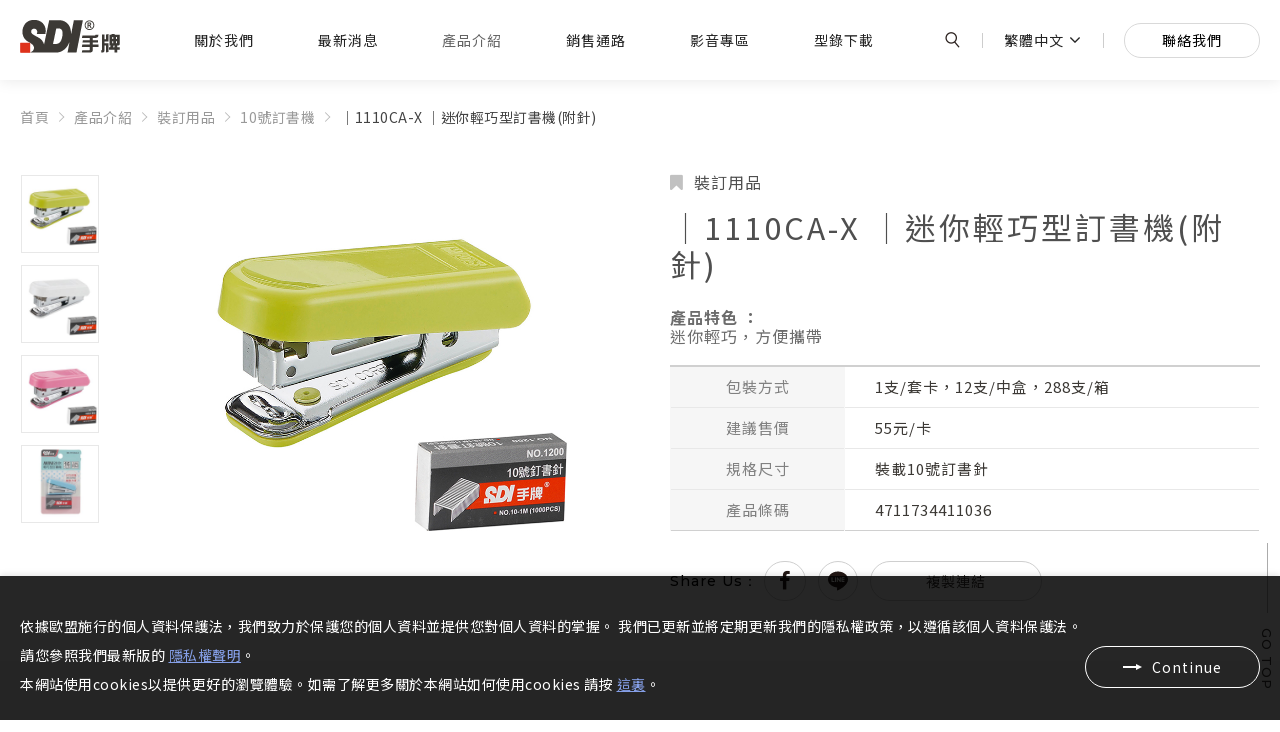

--- FILE ---
content_type: text/html; charset=utf-8
request_url: https://stationery.sdi.com.tw/catalog-detail/1110CA-X/
body_size: 13930
content:
<!DOCTYPE html>
<html lang="zh-Hant-TW">
<head>
<meta charset="utf-8">
<!--手機解析度-->
<meta name="viewport" content="width=device-width, initial-scale=1.0">
<meta name="format-detection" content="telephone=no">
<!--TDK-->
<title>│1110CA-X │迷你輕巧型訂書機(附針)-SDI手牌文具</title>
<meta name="description" content="">

<!--Other Code-->

<!--open graph protocol-->
<meta property="og:title" content="│1110CA-X │迷你輕巧型訂書機(附針)-SDI手牌文具">
<meta property="og:description" content="">
<meta property="og:image" content="https://stationery.sdi.com.tw/upload/catalog_list_pic/twL_catalog_22K10_f1Lszj4d64.png">
<meta property="og:site_name" content="SDI手牌文具">
<meta property="og:type" content="website">

<!--bread script-->
<script type="application/ld+json">
{
  "@context": "http://schema.org",
  "@type": "BreadcrumbList",
  "itemListElement": [
	  {
		"@type": "ListItem",
		"position": 1,
		"item": {
		  "@id": "https://stationery.sdi.com.tw/",
		  "name": "首頁"
			}
	  },
	  {
		"@type": "ListItem",
		"position": 2,
		"item": {
		  "@id": "https://stationery.sdi.com.tw/catalog/",
		  "name": "產品介紹"
			}
	  },
	  {
		"@type": "ListItem",
		"position": 3,
		"item": {
		  "@id": "https://stationery.sdi.com.tw/catalog-detail/1110CA-X/",
		  "name": "│1110CA-X │迷你輕巧型訂書機(附針)"
			}
	  }
  ]
}
</script>

<!--css-->
<link rel="stylesheet" type="text/css" href="https://stationery.sdi.com.tw/css/master.css?v=221230-7">
<link rel="stylesheet" type="text/css" href="https://stationery.sdi.com.tw/css/catalog.css?v=221230-7">

<!--favor icon-->
<link rel="shortcut icon" href="https://stationery.sdi.com.tw/images/touch-icon/apple-icon-60x60.png" />
<!--touch_icon-->
<link rel="apple-touch-icon" href="https://stationery.sdi.com.tw/images/touch-icon/apple-icon-60x60.png" />
<link rel="apple-touch-icon" sizes="76x76" href="https://stationery.sdi.com.tw/images/touch-icon/apple-icon-76x76.png" />
<link rel="apple-touch-icon" sizes="120x120" href="https://stationery.sdi.com.tw/images/touch-icon/apple-icon-120x120.png" />
<link rel="apple-touch-icon" sizes="152x152" href="https://stationery.sdi.com.tw/images/touch-icon/apple-icon-152x152.png" />

<script src="https://stationery.sdi.com.tw/public/js/jquery-3.6.0.min.js"></script>
<script src="https://stationery.sdi.com.tw/public/js/jqueryui/jquery-ui-core-min.js"></script>
<script src="https://stationery.sdi.com.tw/public/js/jquery.blockUI.min.js"></script>
<script src="https://stationery.sdi.com.tw/public/js/ajax_function.js"></script> 
<script src="https://stationery.sdi.com.tw/public/js/script.js?v=221230-7"></script>
<script>
    function open_layer_detail(div_name,width,height){
        if(width==''){
            width=0;
        }
        if(height==''){
            height=0;
        }
        if($('#'+div_name).length > 0)
        {
            $.blockUI({
                message:$('#'+div_name),
                css:{ 
                cursor:'default',
                width: width + 'px',
                height:height+ 'px',
                padding:'0px',
                top:($(window).height()-height)/2 + 'px',
                left:($(window).width()-width)/2 + 'px'
                }
            });
        }
    }
    function open_loading_status(loading_name){
        if($('#'+loading_name).length > 0)
        {
            width=$('#'+loading_name).css('width').replace("px","");
            height=$('#'+loading_name).css('height').replace("px","");
            $.blockUI({
                message:$('#'+loading_name),
                css:{ 
                cursor:'default',
                border:'',
                backgroundColor:'',
                width: width + 'px',
                height:height+ 'px',
                padding:'0px',
                top:($(window).height()-height)/2 + 'px',
                left:($(window).width()-width)/2 + 'px'
                }
            });
        }
    }
    function close_layer_detail(){
        $.unblockUI();
    }
    function close_top_layer_detail(){
        top.$.unblockUI();
    }
    //建立執行的div
    $(function(){
        jQuery.browser = {};
        (function () {
            jQuery.browser.msie = false;
            jQuery.browser.version = 0;
            if (navigator.userAgent.match(/MSIE ([0-9]+)\./)) {
                jQuery.browser.msie = true;
                jQuery.browser.version = RegExp.$1;
            }
        })();
        $('body').prepend("<span id='iframe_string'></span>");
        $('body').prepend('<div id="waiting_action" style="display:none;text-align:center;position: absolute;z-index: 99998;color:#FFF;font-size:12px;border:0px;"><img src="https://stationery.sdi.com.tw/public/loading_type/loading_big.gif" hspace="2" align="absmiddle"/><br><img src="https://stationery.sdi.com.tw/public/loading_type/loading_text.png" hspace="2" align="absmiddle"/></div>');
    });
    //end
</script>
<script>
	var isMobile = false;
	var isTablet = false;
</script>


<!-- Google tag (gtag.js) -->
<script async src="https://www.googletagmanager.com/gtag/js?id=G-FD9N4XEBTC"></script>
<script>
  window.dataLayer = window.dataLayer || [];
  function gtag(){dataLayer.push(arguments);}
  gtag('js', new Date());

  gtag('config', 'G-FD9N4XEBTC');
</script>


<link rel="preconnect" href="https://fonts.googleapis.com">
<link rel="preconnect" href="https://fonts.gstatic.com" crossorigin>
<link href="https://fonts.googleapis.com/css2?family=Montserrat:ital,wght@0,300;0,500;1,300&family=Noto+Sans+TC:wght@300;400;500;700&display=swap" rel="stylesheet">

</head>
<body class="catalogPage">



<!-- loadingArea -->
<div class="loadingArea">
    <div class="loadLogo">
        <img src="https://stationery.sdi.com.tw/images/logo.png" alt="SDI手牌文具">
    </div>
</div>
<!-- loadingArea end -->

<script>
    if(navigator.cookieEnabled) {
        var loadingData = sessionStorage.getItem('loading');
        (function() {
            $('body').addClass('loadingOverflow');
            
            setTimeout(function() {
                $('.loadingArea').addClass('show');
            },500);

            if(loadingData !== 'ok' ) {
                sessionStorage.setItem('loading','ok');

                setTimeout(function() {
                    $(".loadingArea").addClass('hide');
                },2500);

                setTimeout(function() {
                    $(".loadingArea").remove();
                    $('body').removeClass('loadingOverflow');
                },3000);

            } else {
                $(".loadingArea").addClass('hide').remove();
                $('body').removeClass('loadingOverflow');
            }
        })();
    } else {
        (function() {
            $(".loadingArea").addClass('hide').remove();
            $('body').removeClass('loadingOverflow');
        })();
    }
</script><div class="firsthover"></div>
<div class="outerWrap"><!--outerWrap-->
    <header><!--header-->
        <div class="logo"><a href="https://stationery.sdi.com.tw/" title="SDI手牌文具">SDI手牌文具</a></div>

        <nav class="menuBox"><!--menuBox-->
            <ul class="menu isdropDown" itemscope itemtype="http://www.schema.org/SiteNavigationElement"><!--menu-->
    <li>
        <span itemprop="name">
            <a itemprop="url" href="https://stationery.sdi.com.tw/about/">關於我們</a>
        </span>
        
	<div class="submenu"><!--submenu-->
        <a href="https://stationery.sdi.com.tw/about/">關於我們</a>
            <a href="https://www.104.com.tw/company/qvlg45c?roleJobCat=0_0&amp;area=0&amp;page=3&amp;pageSize=20&amp;order=8&amp;asc=0&amp;jobsource=cs_custlist&amp;tab=job"  target="_blank">人才招募</a>
    	</div><!--submenu end-->

    </li>
    <li>
        <span itemprop="name">
            <a itemprop="url" href="https://stationery.sdi.com.tw/news/">最新消息</a>
        </span>
        
	<div class="submenu"><!--submenu-->
				<a href="https://stationery.sdi.com.tw/news/new-arrivals/"  id="class_current_16">新品上市</a>
				<a href="https://stationery.sdi.com.tw/news/ofiicial/"  id="class_current_15">官方公告</a>
				<a href="https://stationery.sdi.com.tw/news/" id="class_current_0">所有訊息</a>
	</div><!--submenu end-->

    </li>
    <li>
        <span itemprop="name">
            <a itemprop="url" href="https://stationery.sdi.com.tw/catalog/classtype/">產品介紹</a>
        </span>
        
    <div class="submenu">
        
            <a href="https://stationery.sdi.com.tw/catalog/67/" >書寫用品</a>


        
            <a href="https://stationery.sdi.com.tw/catalog/84/" >修正黏貼用品</a>


        
            <a href="https://stationery.sdi.com.tw/catalog/80/" >裝訂用品</a>


        
            <a href="https://stationery.sdi.com.tw/catalog/63/" >切割用品</a>


        
            <a href="https://stationery.sdi.com.tw/catalog/76/" >剪裁用品</a>


        
            <a href="https://stationery.sdi.com.tw/catalog/69/" >削筆用品</a>


        
            <a href="https://stationery.sdi.com.tw/catalog/59/" >辦公事務用品</a>


        
            <a href="https://stationery.sdi.com.tw/catalog/55/" >PRAG實用逸品</a>


        
    </div>

    </li>
    <li>
        <span itemprop="name">
            <a itemprop="url" href="https://stationery.sdi.com.tw/store/">銷售通路</a>
        </span>
            <div class="submenu"><!--submenu-->
                <a href="https://stationery.sdi.com.tw/store/6/" id="room_m_6" >大型電商</a>
                <a href="https://stationery.sdi.com.tw/store/5/" id="room_m_5" >大型實體通路</a>
                <a href="https://stationery.sdi.com.tw/store/6__1/" id="room_m_6__1" >連鎖大賣場</a>
                <a href="https://stationery.sdi.com.tw/store/" title="所有通路">所有通路</a>
    </div>
    </li>
    <li>
        <span itemprop="name">
            <a itemprop="url" href="https://stationery.sdi.com.tw/video/">影音專區</a>
        </span>
            <div class="submenu"><!--submenu-->
                <a href="https://stationery.sdi.com.tw/video/writing/" id="room_m_writing" >書寫用品</a>
                <a href="https://stationery.sdi.com.tw/video/CorrectionAdhesion/" id="room_m_CorrectionAdhesion" >修正黏貼用品</a>
                <a href="https://stationery.sdi.com.tw/video/stapling/" id="room_m_stapling" >裝訂用品</a>
                <a href="https://stationery.sdi.com.tw/video/cutting/" id="room_m_cutting" >切割用品</a>
                <a href="https://stationery.sdi.com.tw/video/shearing/" id="room_m_shearing" >剪裁用品</a>
                <a href="https://stationery.sdi.com.tw/video/PencilSharpening/" id="room_m_PencilSharpening" >削筆用品</a>
                <a href="https://stationery.sdi.com.tw/video/" title="所有影音">所有影音</a>
    </div>
    </li>
    <li>
        <span itemprop="name">
        <a itemprop="url" href="https://stationery.sdi.com.tw/document/">型錄下載</a>
        </span>
            <div class="submenu"><!--submenu-->
                <a href="https://stationery.sdi.com.tw/document/catalog/" id="room_m_catalog" >全產品型錄</a>
                <a href="https://stationery.sdi.com.tw/document/writing/" id="room_m_writing" >書寫用品型錄</a>
                <a href="https://stationery.sdi.com.tw/document/CorrectionAdhesion/" id="room_m_CorrectionAdhesion" >修正黏貼用品型錄</a>
                <a href="https://stationery.sdi.com.tw/document/stapling/" id="room_m_stapling" >裝訂用品型錄</a>
                <a href="https://stationery.sdi.com.tw/document/cutting/" id="room_m_cutting" >切割用品型錄</a>
                <a href="https://stationery.sdi.com.tw/document/shearing/" id="room_m_shearing" >剪裁用品型錄</a>
                <a href="https://stationery.sdi.com.tw/document/PencilSharpening/" id="room_m_PencilSharpening" >削筆用品型錄</a>
                <a href="https://stationery.sdi.com.tw/document/OfficeSupplies/" id="room_m_OfficeSupplies" >辦公事務用品型錄</a>
                <a href="https://stationery.sdi.com.tw/document/PREG/" id="room_m_PREG" >PRAG實用逸品型錄</a>
                    </div>
    </li>
    <li class="mobileshow">
        <span itemprop="name">
            <a itemprop="url" href="https://stationery.sdi.com.tw/contact/">聯絡我們</a>
        </span>
    </li>
</ul><!--menu end-->
        </nav><!--menuBox end-->

        <div class="righarea">
            <a href="#moduleSearch" class="openModule searchToggle" title="產品搜尋"><i class="fa fa-neuter" aria-hidden="true"></i></a>
            <div class="languageBox">
    <div class="nowlang">繁體中文</div>
    <ul>
                <a class="current traditionalChinese" href="https://stationery.sdi.com.tw/" >繁體中文</a>
        <a class="traditionalEnglish" href="https://stationery.sdi.com.tw/en/">English</a>
        <a class="simplifiedChinese" href="javascript:;">简体中文</a>
    </ul>
</div><!--languageBox-->

            <a class="btn" href="https://stationery.sdi.com.tw/contact/">聯絡我們</a>
        </div><!--rightarea-->

    </header><!--header end-->

	
    <div class="bannerArea"><!--bannnerArea-->
        <div class="bannerBox"><!--bannerBox-->
                    </div><!--bannerBox end-->
    </div><!--bannerArea end-->
    
    <div class="mainArea nobottom"><!--mainArea-->
        <div class="bread arrow"><!--bread-->
    <div class="wrap">
        <a href="https://stationery.sdi.com.tw/" title="SDI手牌文具">首頁</a>
        <span class="subject"><a href="https://stationery.sdi.com.tw/catalog/classtype/" title="產品介紹">產品介紹</a></span>
					
                <span>│1110CA-X │迷你輕巧型訂書機(附針)</span>
            </div>
</div><!--bread end-->
        <div class="wrap"><!--wrap-->
            <div class="titleBox hidden"><!--titleBox-->
                <em class="titleEn">CATEGORY</em>
                <h2 class="titleTw">產品介紹</h2>
            </div><!--titleBox end-->
        </div><!--wrap end-->
        
        <div class="contentBox clearfix"><!--contentBox-->
            <div class="wrap"><!--wrap-->
<div class="insIntroBox clearfix"><!--insIntroBox-->
		<div class="albumBox"><!--albumBox-->
		



<!--albumList-->
<ul class="albumList albumListMain">
        <li class="albumItem" data-src="https://stationery.sdi.com.tw/upload/catalog_b/ALL_catalog_22K14_MrenKmYvV3.jpg" data-index="0">
        <img src="https://stationery.sdi.com.tw/upload/catalog_b/ALL_catalog_22K14_MrenKmYvV3.jpg" alt="1110CA-X_B">
    </li>
        <li class="albumItem" data-src="https://stationery.sdi.com.tw/upload/catalog_b/ALL_catalog_22K14_Ur0Emo42N5.jpg" data-index="1">
        <img src="https://stationery.sdi.com.tw/upload/catalog_b/ALL_catalog_22K14_Ur0Emo42N5.jpg" alt="1110CA-X_G">
    </li>
        <li class="albumItem" data-src="https://stationery.sdi.com.tw/upload/catalog_b/ALL_catalog_22K14_CSYvwDXc3q.jpg" data-index="2">
        <img src="https://stationery.sdi.com.tw/upload/catalog_b/ALL_catalog_22K14_CSYvwDXc3q.jpg" alt="1110CA-X_W">
    </li>
        <li class="albumItem" data-src="https://stationery.sdi.com.tw/upload/catalog_b/ALL_catalog_22K14_XcsihnvGst.jpg" data-index="3">
        <img src="https://stationery.sdi.com.tw/upload/catalog_b/ALL_catalog_22K14_XcsihnvGst.jpg" alt="1110CA-X_P">
    </li>
        <li class="albumItem" data-src="https://stationery.sdi.com.tw/upload/catalog_b/twL_catalog_22L13_PEJ8OZshKp.jpg" data-index="4">
        <img src="https://stationery.sdi.com.tw/upload/catalog_b/twL_catalog_22L13_PEJ8OZshKp.jpg" alt="1110CA-X">
    </li>
    </ul>
<!--albumList end-->

<!--albumList-->
<ul class="albumList albumListNav">
        <li class="albumItem">
        <img src="https://stationery.sdi.com.tw/upload/catalog_s/ALL_catalog_22K14_MrenKmYvV3.jpg" alt="1110CA-X_B">
    </li>
        <li class="albumItem">
        <img src="https://stationery.sdi.com.tw/upload/catalog_s/ALL_catalog_22K14_Ur0Emo42N5.jpg" alt="1110CA-X_G">
    </li>
        <li class="albumItem">
        <img src="https://stationery.sdi.com.tw/upload/catalog_s/ALL_catalog_22K14_CSYvwDXc3q.jpg" alt="1110CA-X_W">
    </li>
        <li class="albumItem">
        <img src="https://stationery.sdi.com.tw/upload/catalog_s/ALL_catalog_22K14_XcsihnvGst.jpg" alt="1110CA-X_P">
    </li>
        <li class="albumItem">
        <img src="https://stationery.sdi.com.tw/upload/catalog_s/twL_catalog_22L13_PEJ8OZshKp.jpg" alt="1110CA-X">
    </li>
    </ul>
<!--albumList end-->

<!--titan-->
<div class="titan">
        <a href="https://stationery.sdi.com.tw/upload/catalog_b/ALL_catalog_22K14_MrenKmYvV3.jpg">
        <img src="https://stationery.sdi.com.tw/upload/catalog_s/ALL_catalog_22K14_MrenKmYvV3.jpg" alt="1110CA-X_B">
    </a>
        <a href="https://stationery.sdi.com.tw/upload/catalog_b/ALL_catalog_22K14_Ur0Emo42N5.jpg">
        <img src="https://stationery.sdi.com.tw/upload/catalog_s/ALL_catalog_22K14_Ur0Emo42N5.jpg" alt="1110CA-X_G">
    </a>
        <a href="https://stationery.sdi.com.tw/upload/catalog_b/ALL_catalog_22K14_CSYvwDXc3q.jpg">
        <img src="https://stationery.sdi.com.tw/upload/catalog_s/ALL_catalog_22K14_CSYvwDXc3q.jpg" alt="1110CA-X_W">
    </a>
        <a href="https://stationery.sdi.com.tw/upload/catalog_b/ALL_catalog_22K14_XcsihnvGst.jpg">
        <img src="https://stationery.sdi.com.tw/upload/catalog_s/ALL_catalog_22K14_XcsihnvGst.jpg" alt="1110CA-X_P">
    </a>
        <a href="https://stationery.sdi.com.tw/upload/catalog_b/twL_catalog_22L13_PEJ8OZshKp.jpg">
        <img src="https://stationery.sdi.com.tw/upload/catalog_s/twL_catalog_22L13_PEJ8OZshKp.jpg" alt="1110CA-X">
    </a>
    </div>
<!--titan end-->	</div><!--albumBox end-->
	
    <div class="introBox"><!--introBox-->


        <a class="m1" href="https://stationery.sdi.com.tw/catalog/80/">裝訂用品</a>        <a class="m2" href="https://stationery.sdi.com.tw/catalog/80/82/">10號訂書機</a>

    	<div class="classtype"><i class="fa fa-bookmark" aria-hidden="true"></i>裝訂用品</div>
		<h1 class="articleTitle">│1110CA-X │迷你輕巧型訂書機(附針)</h1>
        
                <div class="Txt textEditor"><!--Txt-->
			<strong>產品特色 ：</strong><br />
迷你輕巧，方便攜帶<br />
&nbsp;
<table border="0" cellpadding="0" cellspacing="0" style="width:100%;">
	<tbody>
		<tr>
			<th scope="row">包裝方式</th>
			<td>1支/套卡，12支/中盒，288支/箱</td>
		</tr>
		<tr>
			<th scope="row">建議售價</th>
			<td>55元/卡</td>
		</tr>
		<tr>
			<th scope="row">規格尺寸</th>
			<td>裝載10號訂書針</td>
		</tr>
		<tr>
			<th scope="row">產品條碼</th>
			<td>4711734411036</td>
		</tr>
	</tbody>
</table>        </div><!--Txt end-->
        		<div class="sideShare"><!--sideShare-->
    <dl class="shareList">
        <dt class="shareTitle">Share Us：</dt>
        <dd class="shareItem"><a class="fb" href="https://www.facebook.com/sharer/sharer.php?u=https://stationery.sdi.com.tw/catalog-detail/1110CA-X" target="_blank" title="│1110CA-X │迷你輕巧型訂書機(附針)-SDI手牌文具"><i class="fa fa-facebook"></i></a></dd>

        <dd class="shareItem hidden"><a class="twitter" href="https://twitter.com/intent/tweet?url=https://stationery.sdi.com.tw/catalog-detail/1110CA-X&text=│1110CA-X │迷你輕巧型訂書機(附針)-SDI手牌文具" target="_blank" title="│1110CA-X │迷你輕巧型訂書機(附針)-SDI手牌文具"><i class="fa fa-twitter"></i></a></dd>

        <dd class="shareItem">
            <a class="line" href="http://line.naver.jp/R/msg/text/?│1110CA-X │迷你輕巧型訂書機(附針) https://stationery.sdi.com.tw/catalog-detail/1110CA-X" target="_blank" title="│1110CA-X │迷你輕巧型訂書機(附針)-SDI手牌文具">
                <svg class="icon-line"><use xlink:href="#iconLine"></use></svg>
            </a>
        </dd>

        <dd class="shareItem hidden"><a class="linkedin" href="javascript:(function(){window.open('https://www.linkedin.com/shareArticle?mini=true&url='+encodeURIComponent(location.href)+'&title='+encodeURIComponent(document.title),'_blank','');})()"><i class="fa fa-linkedin"></i></a></dd>

        <dd class="shareItem">
            <a class="copylink" onclick="$('#copyLink').select();document.execCommand('Copy');alert('複製成功');">
                <input id="copyLink" type="text" style="position: absolute;left:-999em;" value="https://stationery.sdi.com.tw/catalog-detail/1110CA-X">
                複製連結            </a>
        </dd>
            </dl>
</div><!--sideShare end-->
    </div><!--introBox end-->
</div><!--insIntroBox end-->
</div><!--wrap end-->





<div class="side_catalog clearfix"><!--side_catalog-->
    <div class="wrap">
        <div class="titleBox"><!-- titleBox -->
            <em class="titleEn">RELATED</em>
            <h2 class="titleTw">相關產品</h2>
        </div><!-- titleBox end -->
    <div class="sideCatalogList">
                    <div class="sideCatalogItem clearfix">
                <div class="item clearfix"><!-- item -->
                                        <div class="Img">
                        <a href="https://stationery.sdi.com.tw/catalog-detail/1249P/"  title="│1249P│壹指訂10號省力平針訂書機-晶鑽版">
                            <img src="https://stationery.sdi.com.tw/upload/catalog_list_pic/twL_catalog_25G31_VlgHFdq1wB.jpg" alt="│1249P│壹指訂10號省力平針訂書機-晶鑽版">
                        </a>
                    </div>
                                        <div class="Txt"><!--Txt-->
                        <h3 class="title"><a href="https://stationery.sdi.com.tw/catalog-detail/1249P/"  title="│1249P│壹指訂10號省力平針訂書機-晶鑽版">│1249P│壹指訂10號省力平針訂書機-晶鑽版</a></h3>
                    </div><!--Txt end-->
                </div><!-- item end -->
                            </div>
                    <div class="sideCatalogItem clearfix">
                <div class="item clearfix"><!-- item -->
                                        <div class="Img">
                        <a href="https://stationery.sdi.com.tw/catalog-detail/1113C-G/"  title="│1113C│壹指訂10號省力平針訂書機-特仕版">
                            <img src="https://stationery.sdi.com.tw/upload/catalog_list_pic/twL_catalog_24H08_esT7NzZPnm.jpg" alt="│1113C│壹指訂10號省力平針訂書機-特仕版">
                        </a>
                    </div>
                                        <div class="Txt"><!--Txt-->
                        <h3 class="title"><a href="https://stationery.sdi.com.tw/catalog-detail/1113C-G/"  title="│1113C│壹指訂10號省力平針訂書機-特仕版">│1113C│壹指訂10號省力平針訂書機-特仕版</a></h3>
                    </div><!--Txt end-->
                </div><!-- item end -->
                            </div>
                    <div class="sideCatalogItem clearfix">
                <div class="item clearfix"><!-- item -->
                                        <div class="Img">
                        <a href="https://stationery.sdi.com.tw/catalog-detail/1113C/"  title="│1113C │壹指訂10號省力平針訂書機">
                            <img src="https://stationery.sdi.com.tw/upload/catalog_list_pic/twL_catalog_24H02_DQHZ2w2L7d.jpg" alt="│1113C │壹指訂10號省力平針訂書機">
                        </a>
                    </div>
                                        <div class="Txt"><!--Txt-->
                        <h3 class="title"><a href="https://stationery.sdi.com.tw/catalog-detail/1113C/"  title="│1113C │壹指訂10號省力平針訂書機">│1113C │壹指訂10號省力平針訂書機</a></h3>
                    </div><!--Txt end-->
                </div><!-- item end -->
                            </div>
                    <div class="sideCatalogItem clearfix">
                <div class="item clearfix"><!-- item -->
                                        <div class="Img">
                        <a href="https://stationery.sdi.com.tw/catalog-detail/1100CA/"  title="│1100CA │典雅事務型訂書機(附針)">
                            <img src="https://stationery.sdi.com.tw/upload/catalog_list_pic/twL_catalog_22K09_zSNwdxnllL.png" alt="│1100CA │典雅事務型訂書機(附針)">
                        </a>
                    </div>
                                        <div class="Txt"><!--Txt-->
                        <h3 class="title"><a href="https://stationery.sdi.com.tw/catalog-detail/1100CA/"  title="│1100CA │典雅事務型訂書機(附針)">│1100CA │典雅事務型訂書機(附針)</a></h3>
                    </div><!--Txt end-->
                </div><!-- item end -->
                            </div>
                    <div class="sideCatalogItem clearfix">
                <div class="item clearfix"><!-- item -->
                                        <div class="Img">
                        <a href="https://stationery.sdi.com.tw/catalog-detail/1102B/"  title="│1102B │簡約實用型訂書機">
                            <img src="https://stationery.sdi.com.tw/upload/catalog_list_pic/twL_catalog_22K10_hNxlsmKvP6.png" alt="│1102B │簡約實用型訂書機">
                        </a>
                    </div>
                                        <div class="Txt"><!--Txt-->
                        <h3 class="title"><a href="https://stationery.sdi.com.tw/catalog-detail/1102B/"  title="│1102B │簡約實用型訂書機">│1102B │簡約實用型訂書機</a></h3>
                    </div><!--Txt end-->
                </div><!-- item end -->
                            </div>
                    <div class="sideCatalogItem clearfix">
                <div class="item clearfix"><!-- item -->
                                        <div class="Img">
                        <a href="https://stationery.sdi.com.tw/catalog-detail/1102CA/"  title="│1102CA │簡約實用型訂書機(附針)">
                            <img src="https://stationery.sdi.com.tw/upload/catalog_list_pic/twL_catalog_22K09_hD2SM3r0GF.png" alt="│1102CA │簡約實用型訂書機(附針)">
                        </a>
                    </div>
                                        <div class="Txt"><!--Txt-->
                        <h3 class="title"><a href="https://stationery.sdi.com.tw/catalog-detail/1102CA/"  title="│1102CA │簡約實用型訂書機(附針)">│1102CA │簡約實用型訂書機(附針)</a></h3>
                    </div><!--Txt end-->
                </div><!-- item end -->
                            </div>
                    <div class="sideCatalogItem clearfix">
                <div class="item clearfix"><!-- item -->
                                        <div class="Img">
                        <a href="https://stationery.sdi.com.tw/catalog-detail/1105B/"  title="│1105B │開運事務型訂書機">
                            <img src="https://stationery.sdi.com.tw/upload/catalog_list_pic/twL_catalog_22K10_8hlrtB52Yv.png" alt="│1105B │開運事務型訂書機">
                        </a>
                    </div>
                                        <div class="Txt"><!--Txt-->
                        <h3 class="title"><a href="https://stationery.sdi.com.tw/catalog-detail/1105B/"  title="│1105B │開運事務型訂書機">│1105B │開運事務型訂書機</a></h3>
                    </div><!--Txt end-->
                </div><!-- item end -->
                            </div>
                    <div class="sideCatalogItem clearfix">
                <div class="item clearfix"><!-- item -->
                                        <div class="Img">
                        <a href="https://stationery.sdi.com.tw/catalog-detail/1105CA/"  title="│1105CA │開運事務型訂書機(附針)">
                            <img src="https://stationery.sdi.com.tw/upload/catalog_list_pic/twL_catalog_22K09_5YYhCu3quG.png" alt="│1105CA │開運事務型訂書機(附針)">
                        </a>
                    </div>
                                        <div class="Txt"><!--Txt-->
                        <h3 class="title"><a href="https://stationery.sdi.com.tw/catalog-detail/1105CA/"  title="│1105CA │開運事務型訂書機(附針)">│1105CA │開運事務型訂書機(附針)</a></h3>
                    </div><!--Txt end-->
                </div><!-- item end -->
                            </div>
                    <div class="sideCatalogItem clearfix">
                <div class="item clearfix"><!-- item -->
                                        <div class="Img">
                        <a href="https://stationery.sdi.com.tw/catalog-detail/1106C-X/"  title="│1106C-X │圓潤實用型訂書機">
                            <img src="https://stationery.sdi.com.tw/upload/catalog_list_pic/twL_catalog_23C22_wMiBuVa8zW.png" alt="│1106C-X │圓潤實用型訂書機">
                        </a>
                    </div>
                                        <div class="Txt"><!--Txt-->
                        <h3 class="title"><a href="https://stationery.sdi.com.tw/catalog-detail/1106C-X/"  title="│1106C-X │圓潤實用型訂書機">│1106C-X │圓潤實用型訂書機</a></h3>
                    </div><!--Txt end-->
                </div><!-- item end -->
                            </div>
                    <div class="sideCatalogItem clearfix">
                <div class="item clearfix"><!-- item -->
                                        <div class="Img">
                        <a href="https://stationery.sdi.com.tw/catalog-detail/1106P-T/"  title="│1106P-T │晶透實用型訂書機">
                            <img src="https://stationery.sdi.com.tw/upload/catalog_list_pic/twL_catalog_22K10_vpxZ23FJu1.png" alt="│1106P-T │晶透實用型訂書機">
                        </a>
                    </div>
                                        <div class="Txt"><!--Txt-->
                        <h3 class="title"><a href="https://stationery.sdi.com.tw/catalog-detail/1106P-T/"  title="│1106P-T │晶透實用型訂書機">│1106P-T │晶透實用型訂書機</a></h3>
                    </div><!--Txt end-->
                </div><!-- item end -->
                            </div>
                    <div class="sideCatalogItem clearfix">
                <div class="item clearfix"><!-- item -->
                                        <div class="Img">
                        <a href="https://stationery.sdi.com.tw/catalog-detail/1106CA-T/"  title="│1106CA-T │晶透實用型訂書機 (附針)">
                            <img src="https://stationery.sdi.com.tw/upload/catalog_list_pic/twL_catalog_22K09_fZPlgfOTgd.png" alt="│1106CA-T │晶透實用型訂書機 (附針)">
                        </a>
                    </div>
                                        <div class="Txt"><!--Txt-->
                        <h3 class="title"><a href="https://stationery.sdi.com.tw/catalog-detail/1106CA-T/"  title="│1106CA-T │晶透實用型訂書機 (附針)">│1106CA-T │晶透實用型訂書機 (附針)</a></h3>
                    </div><!--Txt end-->
                </div><!-- item end -->
                            </div>
                    <div class="sideCatalogItem clearfix">
                <div class="item clearfix"><!-- item -->
                                        <div class="Img">
                        <a href="https://stationery.sdi.com.tw/catalog-detail/1110C1/"  title="│1110C │迷你輕巧型訂書機">
                            <img src="https://stationery.sdi.com.tw/upload/catalog_list_pic/twL_catalog_22K11_zdW4OYdZIY.png" alt="│1110C │迷你輕巧型訂書機">
                        </a>
                    </div>
                                        <div class="Txt"><!--Txt-->
                        <h3 class="title"><a href="https://stationery.sdi.com.tw/catalog-detail/1110C1/"  title="│1110C │迷你輕巧型訂書機">│1110C │迷你輕巧型訂書機</a></h3>
                    </div><!--Txt end-->
                </div><!-- item end -->
                            </div>
                    <div class="sideCatalogItem clearfix">
                <div class="item clearfix"><!-- item -->
                                        <div class="Img">
                        <a href="https://stationery.sdi.com.tw/catalog-detail/1110CA/"  title="│1110CA │迷你輕巧型訂書機 (附針)">
                            <img src="https://stationery.sdi.com.tw/upload/catalog_list_pic/twL_catalog_22K09_QfAwhyH4dE.png" alt="│1110CA │迷你輕巧型訂書機 (附針)">
                        </a>
                    </div>
                                        <div class="Txt"><!--Txt-->
                        <h3 class="title"><a href="https://stationery.sdi.com.tw/catalog-detail/1110CA/"  title="│1110CA │迷你輕巧型訂書機 (附針)">│1110CA │迷你輕巧型訂書機 (附針)</a></h3>
                    </div><!--Txt end-->
                </div><!-- item end -->
                            </div>
                    <div class="sideCatalogItem clearfix">
                <div class="item clearfix"><!-- item -->
                                        <div class="Img">
                        <a href="https://stationery.sdi.com.tw/catalog-detail/1110C-X/"  title="│1110C-X │迷你輕巧型訂書機">
                            <img src="https://stationery.sdi.com.tw/upload/catalog_list_pic/twL_catalog_22K11_3g4CDRVZyQ.png" alt="│1110C-X │迷你輕巧型訂書機">
                        </a>
                    </div>
                                        <div class="Txt"><!--Txt-->
                        <h3 class="title"><a href="https://stationery.sdi.com.tw/catalog-detail/1110C-X/"  title="│1110C-X │迷你輕巧型訂書機">│1110C-X │迷你輕巧型訂書機</a></h3>
                    </div><!--Txt end-->
                </div><!-- item end -->
                            </div>
                    <div class="sideCatalogItem clearfix">
                <div class="item clearfix"><!-- item -->
                                        <div class="Img">
                        <a href="https://stationery.sdi.com.tw/catalog-detail/1110C-T/"  title="│1110C-T │迷你晶透型訂書機">
                            <img src="https://stationery.sdi.com.tw/upload/catalog_list_pic/twL_catalog_22K11_9TStf7hvb0.png" alt="│1110C-T │迷你晶透型訂書機">
                        </a>
                    </div>
                                        <div class="Txt"><!--Txt-->
                        <h3 class="title"><a href="https://stationery.sdi.com.tw/catalog-detail/1110C-T/"  title="│1110C-T │迷你晶透型訂書機">│1110C-T │迷你晶透型訂書機</a></h3>
                    </div><!--Txt end-->
                </div><!-- item end -->
                            </div>
                    <div class="sideCatalogItem clearfix">
                <div class="item clearfix"><!-- item -->
                                        <div class="Img">
                        <a href="https://stationery.sdi.com.tw/catalog-detail/1111B/"  title="│1111B │樂活輕鬆型訂書機">
                            <img src="https://stationery.sdi.com.tw/upload/catalog_list_pic/twL_catalog_22K11_eY05su5CeD.png" alt="│1111B │樂活輕鬆型訂書機">
                        </a>
                    </div>
                                        <div class="Txt"><!--Txt-->
                        <h3 class="title"><a href="https://stationery.sdi.com.tw/catalog-detail/1111B/"  title="│1111B │樂活輕鬆型訂書機">│1111B │樂活輕鬆型訂書機</a></h3>
                    </div><!--Txt end-->
                </div><!-- item end -->
                            </div>
                    <div class="sideCatalogItem clearfix">
                <div class="item clearfix"><!-- item -->
                                        <div class="Img">
                        <a href="https://stationery.sdi.com.tw/catalog-detail/1111CA/"  title="│1111CA │樂活輕鬆型訂書機 (附針)">
                            <img src="https://stationery.sdi.com.tw/upload/catalog_list_pic/twL_catalog_22K11_dQj5c0bpLL.png" alt="│1111CA │樂活輕鬆型訂書機 (附針)">
                        </a>
                    </div>
                                        <div class="Txt"><!--Txt-->
                        <h3 class="title"><a href="https://stationery.sdi.com.tw/catalog-detail/1111CA/"  title="│1111CA │樂活輕鬆型訂書機 (附針)">│1111CA │樂活輕鬆型訂書機 (附針)</a></h3>
                    </div><!--Txt end-->
                </div><!-- item end -->
                            </div>
                    <div class="sideCatalogItem clearfix">
                <div class="item clearfix"><!-- item -->
                                        <div class="Img">
                        <a href="https://stationery.sdi.com.tw/catalog-detail/1123B/"  title="│1123B │雙排高效型訂書機">
                            <img src="https://stationery.sdi.com.tw/upload/catalog_list_pic/twL_catalog_22K11_4aQQ1pppcE.png" alt="│1123B │雙排高效型訂書機">
                        </a>
                    </div>
                                        <div class="Txt"><!--Txt-->
                        <h3 class="title"><a href="https://stationery.sdi.com.tw/catalog-detail/1123B/"  title="│1123B │雙排高效型訂書機">│1123B │雙排高效型訂書機</a></h3>
                    </div><!--Txt end-->
                </div><!-- item end -->
                            </div>
                    <div class="sideCatalogItem clearfix">
                <div class="item clearfix"><!-- item -->
                                        <div class="Img">
                        <a href="https://stationery.sdi.com.tw/catalog-detail/1123CA/"  title="│1123CA │雙排高效型訂書機 (附針)">
                            <img src="https://stationery.sdi.com.tw/upload/catalog_list_pic/twL_catalog_22K11_Tz7FNKnOZh.png" alt="│1123CA │雙排高效型訂書機 (附針)">
                        </a>
                    </div>
                                        <div class="Txt"><!--Txt-->
                        <h3 class="title"><a href="https://stationery.sdi.com.tw/catalog-detail/1123CA/"  title="│1123CA │雙排高效型訂書機 (附針)">│1123CA │雙排高效型訂書機 (附針)</a></h3>
                    </div><!--Txt end-->
                </div><!-- item end -->
                            </div>
            </div>
    <div class="arrowBox">
        <a class="arrowPrev"></a>
        <a class="arrowNext"></a>
    </div>

    <div class="Btn righttop"><a href="https://stationery.sdi.com.tw/catalog/">更多產品</a></div>
    </div><!--wrap-->
</div><!--side_catalog end-->


        </div><!--contentBox end-->
        

    </div><!--mainArea end-->


<div class="otherList">
			<div class="otherItem"><!--data-->
			<div class="item clearfix"><!--item-->
								<div class="Img">
					<a href="https://stationery.sdi.com.tw/store/" title="經銷據點"><img src="https://stationery.sdi.com.tw/upload/other_list/twL_other_22D16_KZF8wv6Urs.jpg" alt="經銷據點"></a>
				</div>
				  
				<div class="Txt"><!--Txt-->
					<h3 class="title">
						<em>DISTRIBUTION BASE</em>
						經銷據點</h3>

										<div class="Btn">
						<a class="white" href="https://stationery.sdi.com.tw/store/" title="經銷據點">
							更多據點						</a></div>
					
				</div><!--Txt end-->
			</div><!--item end-->
		</div><!--data-->

			<div class="otherItem"><!--data-->
			<div class="item clearfix"><!--item-->
								<div class="Img">
					<a href="https://stationery.sdi.com.tw/contact/" title="聯絡我們"><img src="https://stationery.sdi.com.tw/upload/other_list/twL_other_22D16_6V7K8ms15B.jpg" alt="聯絡我們"></a>
				</div>
				  
				<div class="Txt"><!--Txt-->
					<h3 class="title">
						<em>CONTACT US</em>
						聯絡我們</h3>

										<div class="Btn">
						<a class="white" href="https://stationery.sdi.com.tw/contact/" title="聯絡我們">
							立即洽詢						</a></div>
					
				</div><!--Txt end-->
			</div><!--item end-->
		</div><!--data-->

	</div>
  
    <footer><!--footer-->
        <div class="wrap"><!--wrap-->
            <div class="left"><!-- left -->
                <div class="downLogo"><a href="https://stationery.sdi.com.tw/" title="SDI手牌文具"><img src="https://stationery.sdi.com.tw/images/logo.svg" alt="SDI手牌文具"></a></div>
                <ul class="infoList">
                                        <li class="address">
                        <div class="infoTitle">ADD  :</div><a href="https://maps.google.com.tw/?q=彰化縣彰化市彰南路二段260號" title="500彰化縣彰化市彰南路二段260號" target="_blank">500彰化縣彰化市彰南路二段260號</a>
                    </li>
                                                            <li class="factory">
                        <div class="infoTitle">FACTORY  :</div><a href="https://www.google.com/maps/place/南投市南崗工業區成功三路323號" title="南投市南崗工業區成功三路323號" target="_blank">南投市南崗工業區成功三路323號</a>
                    </li>
                                                            <li class="tel">
                        <div class="infoTitle">TEL  :</div><a href="tel:04-7383991" title="04-7383991">04-7383991</a>
                    </li>
                                                            <li class="fax">
                        <div class="infoTitle">FAX  :</div><span>04-7387790</span>
                    </li>
                    
                                    </ul>
            </div><!-- left end -->
            <div class="right"><!-- right -->

                <div class="downbox">
                    <a href="#moduleSearch" class="openModule searchToggle" title="產品搜尋"><i class="fa fa-neuter" aria-hidden="true"></i></a>
                    <div class="languageBox">
    <div class="nowlang">繁體中文</div>
    <ul>
                <a class="current traditionalChinese" href="https://stationery.sdi.com.tw/" >繁體中文</a>
        <a class="traditionalEnglish" href="https://stationery.sdi.com.tw/en/">English</a>
        <a class="simplifiedChinese" href="javascript:;">简体中文</a>
    </ul>
</div><!--languageBox-->

                        <ul class="socialList">
                <li><a href="https://www.facebook.com/SDIhand/" target="_blank" title="Facebook"><i class="fa fa-facebook"></i></a></li>
        
                <li><a href="https://www.instagram.com/sdi_stationery/" target="_blank" title="Instagram"><i class="fa fa-instagram"></i></a></li>
        
                <li><a href="https://www.youtube.com/user/SDIHand" target="_blank" title="Youtube"><i class="fa fa-youtube-play"></i></a></li>
                
                
        
                <li><a href="https://www.sdi.com.tw/" target="_blank" title="Group"><img src="https://stationery.sdi.com.tw/images/icon_logo.png" alt=""></a></li>
            </ul>                </div><!--downbox-->

                <div class="copyright"><!-- copyright -->
                    <div class="footerInfo">Copyright © 2023 - SDI Group. All right reserved.</div>                    <!--↓靜態-ibest-->
                                    </div><!-- copyright end -->

            </div><!-- right end -->
        </div><!--wrap end-->
    </footer><!--footer end-->

    <a class="goTop">GO TOP</a>
</div><!--outerWrap end-->

<div class="m_menu"><!--m_menu-->
    <div class="mask"></div>

    <div class="controlBox"><!--controlBox-->

        <a href="#moduleSearch" class="openModule searchToggle" title="產品搜尋"><i class="fa fa-neuter" aria-hidden="true"></i></a>

        <div class="m_logo"><a href="https://stationery.sdi.com.tw/"><img src="https://stationery.sdi.com.tw/images/logo.svg"></a></div>

        <a class="main"><span></span></a>
    </div><!--controlBox end-->

    <div class="hideBox"><!--hideBox-->

        <ul class="nav isdropDown"  ><!--menu-->
    <li>
        <span >
            <a  href="https://stationery.sdi.com.tw/about/">關於我們</a>
        </span>
        
	<div class="submenu"><!--submenu-->
        <a href="https://stationery.sdi.com.tw/about/">關於我們</a>
            <a href="https://www.104.com.tw/company/qvlg45c?roleJobCat=0_0&amp;area=0&amp;page=3&amp;pageSize=20&amp;order=8&amp;asc=0&amp;jobsource=cs_custlist&amp;tab=job"  target="_blank">人才招募</a>
    	</div><!--submenu end-->

    </li>
    <li>
        <span >
            <a  href="https://stationery.sdi.com.tw/news/">最新消息</a>
        </span>
        
	<div class="submenu"><!--submenu-->
				<a href="https://stationery.sdi.com.tw/news/new-arrivals/"  id="class_current_16">新品上市</a>
				<a href="https://stationery.sdi.com.tw/news/ofiicial/"  id="class_current_15">官方公告</a>
				<a href="https://stationery.sdi.com.tw/news/" id="class_current_0">所有訊息</a>
	</div><!--submenu end-->

    </li>
    <li>
        <span >
            <a  href="https://stationery.sdi.com.tw/catalog/classtype/">產品介紹</a>
        </span>
        
    <div class="submenu">
        
            <a href="https://stationery.sdi.com.tw/catalog/67/" >書寫用品</a>


        
            <a href="https://stationery.sdi.com.tw/catalog/84/" >修正黏貼用品</a>


        
            <a href="https://stationery.sdi.com.tw/catalog/80/" >裝訂用品</a>


        
            <a href="https://stationery.sdi.com.tw/catalog/63/" >切割用品</a>


        
            <a href="https://stationery.sdi.com.tw/catalog/76/" >剪裁用品</a>


        
            <a href="https://stationery.sdi.com.tw/catalog/69/" >削筆用品</a>


        
            <a href="https://stationery.sdi.com.tw/catalog/59/" >辦公事務用品</a>


        
            <a href="https://stationery.sdi.com.tw/catalog/55/" >PRAG實用逸品</a>


        
    </div>

    </li>
    <li>
        <span >
            <a  href="https://stationery.sdi.com.tw/store/">銷售通路</a>
        </span>
            <div class="submenu"><!--submenu-->
                <a href="https://stationery.sdi.com.tw/store/6/" id="room_m_6" >大型電商</a>
                <a href="https://stationery.sdi.com.tw/store/5/" id="room_m_5" >大型實體通路</a>
                <a href="https://stationery.sdi.com.tw/store/6__1/" id="room_m_6__1" >連鎖大賣場</a>
                <a href="https://stationery.sdi.com.tw/store/" title="所有通路">所有通路</a>
    </div>
    </li>
    <li>
        <span >
            <a  href="https://stationery.sdi.com.tw/video/">影音專區</a>
        </span>
            <div class="submenu"><!--submenu-->
                <a href="https://stationery.sdi.com.tw/video/writing/" id="room_m_writing" >書寫用品</a>
                <a href="https://stationery.sdi.com.tw/video/CorrectionAdhesion/" id="room_m_CorrectionAdhesion" >修正黏貼用品</a>
                <a href="https://stationery.sdi.com.tw/video/stapling/" id="room_m_stapling" >裝訂用品</a>
                <a href="https://stationery.sdi.com.tw/video/cutting/" id="room_m_cutting" >切割用品</a>
                <a href="https://stationery.sdi.com.tw/video/shearing/" id="room_m_shearing" >剪裁用品</a>
                <a href="https://stationery.sdi.com.tw/video/PencilSharpening/" id="room_m_PencilSharpening" >削筆用品</a>
                <a href="https://stationery.sdi.com.tw/video/" title="所有影音">所有影音</a>
    </div>
    </li>
    <li>
        <span >
        <a  href="https://stationery.sdi.com.tw/document/">型錄下載</a>
        </span>
            <div class="submenu"><!--submenu-->
                <a href="https://stationery.sdi.com.tw/document/catalog/" id="room_m_catalog" >全產品型錄</a>
                <a href="https://stationery.sdi.com.tw/document/writing/" id="room_m_writing" >書寫用品型錄</a>
                <a href="https://stationery.sdi.com.tw/document/CorrectionAdhesion/" id="room_m_CorrectionAdhesion" >修正黏貼用品型錄</a>
                <a href="https://stationery.sdi.com.tw/document/stapling/" id="room_m_stapling" >裝訂用品型錄</a>
                <a href="https://stationery.sdi.com.tw/document/cutting/" id="room_m_cutting" >切割用品型錄</a>
                <a href="https://stationery.sdi.com.tw/document/shearing/" id="room_m_shearing" >剪裁用品型錄</a>
                <a href="https://stationery.sdi.com.tw/document/PencilSharpening/" id="room_m_PencilSharpening" >削筆用品型錄</a>
                <a href="https://stationery.sdi.com.tw/document/OfficeSupplies/" id="room_m_OfficeSupplies" >辦公事務用品型錄</a>
                <a href="https://stationery.sdi.com.tw/document/PREG/" id="room_m_PREG" >PRAG實用逸品型錄</a>
                    </div>
    </li>
    <li class="mobileshow">
        <span >
            <a  href="https://stationery.sdi.com.tw/contact/">聯絡我們</a>
        </span>
    </li>
</ul><!--menu end-->

        <div class="downbox">
            <a href="#moduleSearch" class="openModule searchToggle" title="產品搜尋"><i class="fa fa-neuter" aria-hidden="true"></i>Search</a>
            <div class="languageBox">
    <div class="nowlang">繁體中文</div>
    <ul>
                <a class="current traditionalChinese" href="https://stationery.sdi.com.tw/" >繁體中文</a>
        <a class="traditionalEnglish" href="https://stationery.sdi.com.tw/en/">English</a>
        <a class="simplifiedChinese" href="javascript:;">简体中文</a>
    </ul>
</div><!--languageBox-->

        </div><!--downbox-->

            <ul class="socialList">
                <li><a href="https://www.facebook.com/SDIhand/" target="_blank" title="Facebook"><i class="fa fa-facebook"></i></a></li>
        
                <li><a href="https://www.instagram.com/sdi_stationery/" target="_blank" title="Instagram"><i class="fa fa-instagram"></i></a></li>
        
                <li><a href="https://www.youtube.com/user/SDIHand" target="_blank" title="Youtube"><i class="fa fa-youtube-play"></i></a></li>
                
                
        
                <li><a href="https://www.sdi.com.tw/" target="_blank" title="Group"><img src="https://stationery.sdi.com.tw/images/icon_logo.png" alt=""></a></li>
            </ul>

    </div><!--hideBox end-->
</div><!--m_menu end-->

<!--搜尋視窗-->
<div class="searchArea moduleBox" id="moduleSearch"><!--searchArea-->
    <div class="moduleWrap"><!--moduleWrap-->
        <button class="moduleClose"></button>
        <div class="moduleContent"><!--moduleContent-->
            <h3 class="moduleTitle">產品搜尋</h3>
            <div class="searchBox"><!-- searchBox -->
                <input name="keyword_pc" type="text" id="keyword_pc" placeholder="產品搜尋" value="">
                <a class="fa fa-search" onclick="if($('#moduleSearch #keyword_pc').val()==''){ alert('請輸入關鍵字...');}else{location.href=encodeURI('https://stationery.sdi.com.tw/catalog/?keyword=' + $('#moduleSearch #keyword_pc').val());}"></a>
            </div><!-- searchBox end -->
        </div><!--moduleContent end-->
    </div><!--moduleWrap end-->
</div><!--searchArea end-->
<script>
$(function(){
    //Pc搜尋商品 enter
    $('#moduleSearch #keyword_pc').keydown(function(event){
        if(event.which == 13){
            if($('#moduleSearch #keyword_pc').val()==''){ alert('請輸入關鍵字...');}
            else{ location.href=encodeURI('https://stationery.sdi.com.tw/catalog/?keyword=' + $('#moduleSearch #keyword_pc').val());}
        }
    });
});
</script>
<!--cookie提醒-->
<div class="cookieArea moduleBox" id="moduleCookie"><!--cookieArea-->
    <div class="moduleWrap"><!--moduleWrap-->
        <button class="moduleClose"></button>
        <div class="moduleContent"><!--moduleContent-->
            <p class="text">偵測到您已關閉Cookie，為提供最佳體驗，建議您使用Cookie瀏覽本網站以便使用本站各項功能</p>
        </div><!--moduleContent end-->
    </div><!--moduleWrap end-->
</div><!--cookieArea end-->
<!--privacy-->
<div class="privacyArea"><!-- privacyArea -->
    <div class="wrap"><!-- wrap -->
        <div class="text">依據歐盟施行的個人資料保護法，我們致力於保護您的個人資料並提供您對個人資料的掌握。 我們已更新並將定期更新我們的隱私權政策，以遵循該個人資料保護法。請您參照我們最新版的 <a class="contactPrivacy" href="javascript:;">隱私權聲明</a>。<br />
本網站使用cookies以提供更好的瀏覽體驗。如需了解更多關於本網站如何使用cookies 請按 <a class="contactCookie" href="javascript:;">這裏</a>。</div>
        <div class="Btn btn"><a class="white" href="javascript:;" title="Continue">Continue</a></div>
    </div><!-- wrap end -->
</div><!-- privacyArea end -->

<script>
    (function() {
        if(navigator.cookieEnabled) {
            var cookiesArr = document.cookie.split(';');
            var cookie = [];

            $(cookiesArr).each(function(index, item) {
                cookie = item.trim().split('=');

                if(cookie[0] == 'privacy' && cookie[1] === 'ok') {
                    $('.privacyArea').remove();
                    return false;
                }
            });

            $('.privacyArea .btn').on('click', function(e) {
                e.preventDefault();
                $('.privacyArea').addClass('check');
                setTimeout(function() {
                    $('.privacyArea').remove();
                }, 1000);
                
                document.cookie = 'privacy=ok; max-age=604800; SameSite=None; Secure; path=/;';
            });
        } else {
            $('.privacyArea .btn').on('click', function(e) {
                e.preventDefault();
                $('.privacyArea').addClass('check');
                setTimeout(function() {
                    $('.privacyArea').remove();
                }, 1000);
            });
        }
    })();
</script>
<!--svg-->
<svg xmlns="http://www.w3.org/2000/svg" width="0" height="0" display="none">
	<symbol id="iconLine" viewBox="0 0 183.433 173.511">
		<path fill="currentColor" d="M183.386,70.704c-0.289-7.491-1.932-14.663-4.937-21.514c-6.256-14.268-16.528-25.032-29.549-33.255    C131.479,4.932,112.285,0.115,89.979,0c-2.006,0.124-5.82,0.281-9.619,0.606C70.566,1.442,61.08,3.673,51.921,7.219    c-15.101,5.846-28.187,14.56-38.25,27.425C5.831,44.666,1.049,55.975,0.154,68.728C-0.775,82.01,2.507,94.3,9.613,105.544    c8.252,13.058,19.762,22.445,33.436,29.319c11.559,5.811,23.861,9.089,36.684,10.539c2.479,0.28,4.229,2.276,4.166,4.766    c-0.037,1.442-0.242,2.881-0.399,4.319c-0.479,4.4-0.935,8.804-1.468,13.199c-0.539,4.442,3.966,7.116,7.854,5.193    c13.784-6.816,27.194-14.253,39.832-23.035c8.887-6.174,17.255-12.979,24.989-20.56c6.584-6.455,12.108-13.753,17.366-21.295    C179.898,96.765,183.916,84.446,183.386,70.704z M59.079,95.217c-0.9,1.201-2.151,1.811-3.63,1.817    c-6.274,0.025-12.549,0.044-18.824-0.005c-2.623-0.021-4.506-2.028-4.512-4.663c-0.015-5.924-0.004-11.848-0.004-17.772    c0-5.88-0.015-11.76,0.008-17.639c0.008-2.359,1.678-4.124,4.154-4.498c1.938-0.292,4.149,1.142,4.756,3.166    c0.184,0.614,0.196,1.294,0.197,1.944c0.012,9.478,0.008,18.956,0.008,28.434c0,1.845,0.004,1.849,1.9,1.851    c4.081,0.005,8.162-0.001,12.242,0.008c1.941,0.004,3.421,0.871,4.203,2.629C60.296,92.103,60.178,93.75,59.079,95.217z     M73.857,74.81c0,6.015,0.002,12.031-0.002,18.046c0,2.802-1.396,4.201-4.217,4.178c-0.867-0.007-1.768-0.024-2.594-0.253    c-1.339-0.371-2.143-1.354-2.297-2.748c-0.102-0.912-0.079-1.84-0.08-2.761c-0.004-11.372-0.004-22.744-0.002-34.116    c0.001-4.128,3.546-6.211,7.265-4.262c1.392,0.73,1.931,1.947,1.931,3.475C73.854,62.516,73.857,68.663,73.857,74.81z     M117.352,91.996c0,2.34-1.193,4.135-3.168,4.791c-2.013,0.668-3.756,0.049-5.27-1.907c-5.829-7.529-11.651-15.063-17.477-22.595    c-0.285-0.367-0.586-0.72-1.146-1.408c-0.038,0.85-0.076,1.303-0.076,1.755c-0.005,6.629,0.01,13.257-0.012,19.885    c-0.008,2.318-1.668,4.138-4.004,4.502c-2.062,0.321-4.238-1.051-4.897-3.147c-0.166-0.529-0.205-1.117-0.206-1.678    c-0.011-11.589-0.012-23.178-0.005-34.766c0.002-2.299,1.197-4.104,3.077-4.724c2.045-0.674,3.902-0.018,5.4,1.931    c5.804,7.549,11.603,15.101,17.405,22.65c0.283,0.367,0.496,0.715,0.793,1.071c0.122-0.05,0.272-0.101,0.272-0.151V76.66    c0-6.496,0.082-12.993,0.105-19.49c0.01-2.453,1.391-4.067,3.733-4.601c2.692-0.614,5.415,1.475,5.44,4.266    c0.039,3.95,0.035,7.901,0.035,11.852C117.354,76.457,117.355,84.226,117.352,91.996z M133.699,63.151    c0.1,1.751,0.023,3.512,0.025,5.269c0.004,1.769,0.006,1.775,1.846,1.777c4.084,0.004,8.168-0.023,12.252,0.011    c3.113,0.025,5.027,2.303,4.594,5.376c-0.311,2.203-2.268,3.781-4.816,3.799c-4.128,0.027-8.257,0.061-12.384-0.024    c-1.282-0.027-1.562,0.435-1.511,1.585c0.076,1.754,0.091,3.517-0.004,5.268c-0.068,1.251,0.322,1.688,1.613,1.667    c4.127-0.07,8.256-0.054,12.383-0.014c3.187,0.03,5.098,2.204,4.729,5.276c-0.262,2.181-2.11,3.875-4.44,3.89    c-6.28,0.039-12.561,0.045-18.84-0.001c-2.621-0.02-4.531-2.022-4.539-4.65c-0.021-5.885-0.006-11.77-0.006-17.655    c-0.002-5.753-0.006-11.506,0-17.26c0.004-3.1,1.877-5.029,4.98-5.042c6.017-0.027,12.033-0.024,18.05,0    c2.351,0.01,4.292,1.463,4.741,3.438c0.499,2.192-0.364,4.318-2.303,5.237c-0.756,0.359-1.686,0.477-2.539,0.487    c-4.084,0.048-8.168,0.055-12.252,0.002C134.104,61.572,133.63,61.907,133.699,63.151z" />
	</symbol>
	<symbol id="icon-garbage" viewBox="0 0 44 52">
		<path stroke="currentColor" style="fill:none;stroke-width:2;stroke-linejoin:round;" d="M43,15H1v-5c0-1.657,1.343-3,3-3h36  c1.656,0,3,1.343,3,3V15z" />
		<path stroke="currentColor" style="fill:none;stroke-width:2;stroke-linecap:round;stroke-linejoin:round;" d="M39,19v28  c0,2.209-1.791,4-4,4H9c-2.209,0-4-1.791-4-4V19" />
		<path stroke="currentColor" style="fill:none;stroke-width:2;stroke-linejoin:round;" d="M15,7V4c0-1.657,1.344-3,3-3h8  c1.656,0,3,1.343,3,3v3" />
		<line stroke="currentColor" style="fill:none;stroke-width:2;stroke-linecap:round;stroke-linejoin:round;" x1="25" y1="21" x2="25" y2="45" />
		<line stroke="currentColor" style="fill:none;stroke-width:2;stroke-linecap:round;stroke-linejoin:round;" x1="19" y1="21" x2="19" y2="45" />
		<line stroke="currentColor" style="fill:none;stroke-width:2;stroke-linecap:round;stroke-linejoin:round;" x1="13" y1="21" x2="13" y2="45" />
		<line stroke="currentColor" style="fill:none;stroke-width:2;stroke-linecap:round;stroke-linejoin:round;" x1="31" y1="21" x2="31" y2="45" />
	</symbol>
	<symbol id="iconLock" viewBox="0 0 29.4 39">
		<path fill="currentColor" d="M24.4,17c-0.2-2.5-0.1-5-0.6-7.3c-1-4.4-5.1-7.3-9.5-7.1c-4.6,0.2-8.3,3.4-9,7.9c-0.1,0.5-0.1,1-0.2,1.4             c-0.1,0.7-0.5,1.3-1.1,1.2c-0.6,0-1-0.6-1-1.4C3.2,6.2,7,1.7,12.5,0.6c6.7-1.4,13.4,3.7,13.8,10.6c0.1,1.6,0.1,3.2,0.1,4.8             c0,0.3,0,0.6,0,0.9c2.2,0.4,2.6,0.9,2.6,3.1c0,4,0,8,0,11.9c0,2.6-1,4.7-3.4,5.9c-0.9,0.4-2,0.7-2.9,0.7c-5.3,0.1-10.6,0.1-15.9,0             c-3.7,0-6.3-2.6-6.4-6.4c-0.1-4.3,0-8.6,0-12.9c0-1.5,0.9-2.3,2.5-2.3c6.7,0,13.4,0,20.1,0C23.4,17,23.8,17,24.4,17z M26.8,19.2             c-8.2,0-16.2,0-24.3,0c0,0.3,0,0.6,0,0.9c0,3.9,0,7.8,0,11.8c0,2.9,1.6,4.5,4.5,4.6c5.1,0,10.2,0,15.3,0c2.9,0,4.5-1.6,4.5-4.6             c0-3.9,0-7.8,0-11.8C26.8,19.9,26.8,19.6,26.8,19.2z" />
		<path fill="currentColor" d="M14.7,32c-2.1,0-4-1.8-4-4c0-2.2,1.9-4.1,4-4c2.2,0,4,1.8,4,4C18.7,30.2,16.9,32,14.7,32z M14.7,26.1             c-1,0-1.9,0.8-1.9,1.8c0,1,0.9,1.9,1.9,1.9c0.9,0,1.9-0.9,1.9-1.9C16.6,27,15.7,26.1,14.7,26.1z" />
	</symbol>
	<symbol id="iconKey" viewBox="0 0 52.3 52.3">
		<path fill="currentColor" d="M37.3,26.2c1.1-0.1,1.5,0.4,1.5,1.5c0,1.9,0.9,2.8,2.8,2.8c1,0,1.4,0.5,1.5,1.4c0.1,2.1,0.7,2.6,2.8,2.8   c0.7,0.1,1.5,0.3,1.3,1.2c-0.2,1.4,0.5,2.2,1.4,3c0.8,0.7,1.5,1.4,2.2,2.2c0.4,0.5,0.7,1.2,0.7,1.8c0.1,2.4,0,4.9,0,7.3   c0,1.3-0.3,1.6-1.6,1.6c-2.4,0-4.8,0-7.2,0c-0.9,0-1.5-0.3-2.1-0.9c-4.9-5-9.9-9.9-14.8-14.8c-0.3-0.3-0.6-0.5-1.1-1   c-0.3,0.4-0.6,0.8-0.9,1.2c-0.9,0.9-1.6,0.8-2.2-0.3c-0.1-0.2-0.2-0.4-0.3-0.6c-0.2-0.7-0.7-0.9-1.5-0.8c-1.6,0.2-3.2,0.3-4.8,0   C5.6,33-0.5,24.7,0.8,15.1C2,5.6,11.8-1.1,21.1,1c8.6,2,14.1,9.3,13.4,18.1c-0.1,1.5,0,2.3,1.5,2.8c1,0.3,1,1.1,0.3,1.9   c-0.4,0.4-0.9,0.7-1.3,0.9C35.6,26,36.4,26.2,37.3,26.2z M49.4,43.1c0-0.4-0.3-0.8-0.5-1c-0.8-0.9-1.8-1.7-2.5-2.6   c-0.6-0.7-1-1.5-1.7-2.6c-1.9-0.4-3.7-2.2-3.8-4.2c-2.5-0.6-4-2.2-4.2-4.4c-1.7,0.4-2.4-1-3.4-1.9c-1.1-1.1-1.1-1.4,0-2.5   c0.2-0.2,0.3-0.3,0.5-0.5c-0.3-0.2-0.5-0.3-0.7-0.4c-1-0.4-1.2-1.1-1-2.1c1.4-6.7-1.6-13.2-7.6-16.3C18.9,1.7,13.3,2.1,8.4,6   c-5,4-6.8,9.4-5,15.7c1.7,6,5.8,9.6,11.9,10.6c1.5,0.2,3,0.2,4.5,0c1.6-0.2,2.9-0.5,3.3,1.6c2.1-1.6,2.1-1.6,3.9,0.2   c4.9,4.9,9.9,9.9,14.8,14.8c0.4,0.4,1.2,0.7,1.8,0.7c1.9,0.1,3.8,0,5.9,0C49.5,47.3,49.5,45.2,49.4,43.1z" />
		<path fill="currentColor" d="M18.9,13c0,2.9-2.4,5.4-5.4,5.4c-2.8,0-5.3-2.4-5.3-5.3c0-2.9,2.4-5.4,5.3-5.3C16.4,7.7,18.8,10.1,18.9,13z   M13.5,9.8c-1.8,0-3.2,1.5-3.2,3.2c0,1.7,1.4,3.1,3.2,3.1c1.8,0,3.2-1.3,3.2-3.1C16.7,11.2,15.2,9.8,13.5,9.8z" />
	</symbol>
</svg>
<!--後台預覽模式-->


<!--general Js-->
<script src="https://stationery.sdi.com.tw/lib/jsManage.js?v=221230-7"></script>

<!--tw2cn-->
<script src="https://stationery.sdi.com.tw/lib/tw2cn.js"></script>

<!--lightGallery-->
<link rel="stylesheet" href="https://stationery.sdi.com.tw/public/js/lightGallery/dist/css_style/lightgallery.css">
<script src="https://stationery.sdi.com.tw/public/js/lightGallery/dist/js/lightgallery-all.min.js"></script>
<script>
    $(document).ready(function(){
        $('.titan').lightGallery({
            hash: false,
            download: false
        });
    });
</script>

<!--slick-->
<script>
    $(function() {
        $('#banner')
        .on('init',function(event, slick, currentSlide, nextSlide){
            $("#banner .bannerItem[data-slick-index='0']").addClass("this");
        })
        .on("beforeChange", function(event, slick, currentSlide, nextSlide) {
            $("#banner .bannerItem[data-slick-index="+currentSlide+"]").removeClass("this");
        })
        .on("afterChange", function(event, slick, currentSlide) {
            $("#banner .bannerItem[data-slick-index="+currentSlide+"]").addClass("this");
        })
        .slick({
            arrows: false,
            autoplay: true,
            autoplaySpeed: 5000,
            cssEase: 'ease-in-out',
            dots: true,
            fade: true,
            infinite: true,
            speed: 300,
            slidesToShow: 1,
            slidesToScroll: 1
        });
    });
</script>

<!--footable-->
<link rel="stylesheet" type="text/css" href="https://stationery.sdi.com.tw/public/js/footable/footable.core.css">
<script src="https://stationery.sdi.com.tw/public/js/footable/footable.js"></script>
<script>
	$('table.responsive').footable();
</script>

<!--dotdot-->
<script src="https://stationery.sdi.com.tw/public/js/jquery.dotdotdot.min.js"></script>
<script>
    $(document).ready(function() {
        if($('.ellipsis').length) {
            $('.ellipsis').dotdotdot({
                wrap: 'letter',
                remove: [ ' ', ',', ';', '.', '!', '?' ],
                watch: true
            });
        }
    });
</script>

<!--fb-->
<div id="fb-root"></div>
<script>
    (function(d, s, id) {
        var js, fjs = d.getElementsByTagName(s)[0];
        if (d.getElementById(id)) return;
        js = d.createElement(s); js.id = id;
        js.src = "//connect.facebook.net/zh_TW/all.js#xfbml=1";
        fjs.parentNode.insertBefore(js, fjs);
    }(document, 'script', 'facebook-jssdk'));
</script>

<!--slick-->
<link rel="stylesheet" href="https://stationery.sdi.com.tw/public/js/slick-slider/slick-theme.css">
<link rel="stylesheet" href="https://stationery.sdi.com.tw/public/js/slick-slider/slick.css">
<script src="https://stationery.sdi.com.tw/public/js/slick-slider/slick.min.js"></script>


<script type="text/javascript" src="https://stationery.sdi.com.tw/public/js/ScrollMagic.js"></script>
<script>
    $(function () { // wait for document ready

            var controller = new ScrollMagic.Controller({});
            new ScrollMagic.Scene({
                                triggerElement: "body",
                                triggerHook: 0.99,
                                reverse: false // only do once
                            })
                            .setClassToggle(".firsthover", "hide") // add class toggle
                            .addTo(controller);


            var controller = new ScrollMagic.Controller({});
            new ScrollMagic.Scene({
                                triggerElement: "footer",
                                triggerHook: 0.99,
                                reverse: false // only do once
                            })
                            .setClassToggle("footer", "show") // add class toggle
                            .addTo(controller);

    });
</script>



<script>
    $(function(){
        $('header ul.menu, .m_menu ul.nav').find('span a[href*="/catalog/"]').addClass('current');

        $('.bread span.subject').after($('a.m2')).after($('a.m1'));

        //slick
        $('.albumListMain').slick({
            arrows: false,
            asNavFor: '.albumListNav',
            cssEase: 'ease-in-out',
            infinite: true,
            speed: 500,
            slidesToShow: 1,
            slidesToScroll: 1
        });

        $('.albumListNav').slick({
            arrows: false,
            autoplay: true,
            autoplaySpeed: 3000,
            asNavFor: '.albumListMain',
            cssEase: 'ease-in-out',
            focusOnSelect: true,
            infinite: true,
            speed: 500,
            slidesToShow: 4,
            slidesToScroll: 1,
            vertical:true,
            responsive: [
                {
                    breakpoint: 767,
                    settings: {
                        slidesToShow: 5,
                        vertical:false,
                    }
                },
                {
                    breakpoint: 480,
                    settings: {
                        slidesToShow: 3,
                        vertical:false,
                    }
                }
            ]
        });

        // albumList event
        var albumEventObj = new Object();
        albumEventObj.dom = $('.albumListMain .albumItem');

        if(isMobile || isTablet) {
            albumEventObj.start = 'touchstart';
            albumEventObj.end = 'touchend';
        } else {
            albumEventObj.start = 'mousedown';
            albumEventObj.end = 'mouseup';
        }

        // distance calculate start
        albumEventObj.dom.on(albumEventObj.start, function(e) {
            if(albumEventObj.start === 'touchstart') {
                albumEventObj.startPosition = e.changedTouches[0].clientX;
            } else {
                albumEventObj.startPosition = e.clientX;
            }
        });

        albumEventObj.dom.on(albumEventObj.end, function(e) {
            if(albumEventObj.end === 'touchend') {
                albumEventObj.endPosition = e.changedTouches[0].clientX;
            } else {
                albumEventObj.endPosition = e.clientX;
            }

            albumEventObj.result = albumEventObj.startPosition - albumEventObj.endPosition;
        });
        // distance calculate end
        
        // trigger
        albumEventObj.dom.on('click', function(e) {
            if(Math.abs(albumEventObj.result) < 5) {
                $(this).parents('.albumListMain').siblings('.titan').find('a').eq($(this).data('index')).click();
            }
        });
        

        //tab 
		$('.tabContent .tabContentItem').eq(0).show();
		$('.tab li').eq(0).find('a').addClass('current');
        $('.tab li').find('a').on('click', function(){
            var obj = $(this).attr('href');
			$(this).addClass('current').parent('li').siblings().find('.current').removeClass('current');
			$(obj).fadeIn().siblings().hide();
			return false;
		});

        $('.sideCatalogList').slick({
            infinite: true,
            slidesToShow: 5,
            slidesToScroll: 1,
            arrows: true,
            autoplay: true,
            autoplaySpeed: 3000,
            cssEase: 'ease-in-out',
            prevArrow: $('.side_catalog .arrowPrev'),
            nextArrow: $('.side_catalog .arrowNext'),
            responsive: [
                {
                    breakpoint: 1180,
                    settings: {
                        slidesToShow: 4
                    }
                },
                {
                    breakpoint: 900,
                    settings: {
                        slidesToShow: 3
                    }
                },
                {
                    breakpoint: 680,
                    settings: {
                        slidesToShow: 2
                    }
                },
                {
                    breakpoint: 481,
                    settings: {
                        slidesToShow: 1
                    }
                }
            ]
        });
	});
</script>
</body>
</html>

--- FILE ---
content_type: text/css
request_url: https://stationery.sdi.com.tw/css/master.css?v=221230-7
body_size: 8502
content:
@charset "UTF-8";
/* CSS Document */
@import url(public/css/reset.css);
@import url(public/css/font-awesome-4.7.0/font-awesome.min.css);
@import url(public/css/rwdgrid.css);
@import url(public/css/textEditor.css);
@import url(public/css/contentbuilder.css);
@import url("https://fonts.googleapis.com/css2?family=Noto+Sans+SC:wght@300;400;500;700;900&family=Noto+Sans+TC:wght@300;400;500;700&display=swap");
.pageBox .pageList.number a.firstBtn::before, .pageBox .pageList.number a.firstBtn::after, .pageBox .pageList.number a.lastBtn::before, .pageBox .pageList.number a.lastBtn::after, .pageBox .pageList a.prevBtn::before, .pageBox .pageList a.nextBtn::before, .loadingArea, .moduleBox .moduleClose {
    -webkit-transition: all 0.5s;
    transition: all 0.5s;
}

body {
    background-color: #fff;
    font-size: 14px;
    font-family: "Noto Sans TC", Helvetica, Arial, "微軟正黑體", Heiti TC, "メイリオ", sans-serif;
    letter-spacing: 1px;
}
body.cn {
    font-family: "Noto Sans SC", Helvetica, Arial, "微軟正黑體", Heiti TC, "メイリオ", sans-serif;
}
body.overflow, body.popwinOverflow, body.loadingOverflow {
    overflow: hidden;
}

.thankInfo, .classNote {
    /*感謝資訊*/
    margin: 35px 0;
    font-size: 15px;
    color: #3c3935;
    line-height: 1.2;
}
.thankInfo img, .classNote img {
    max-width: 100%;
    -webkit-backface-visibility: hidden;
            backface-visibility: hidden;
}
@media (max-width: 1023px) {
    .thankInfo, .classNote {
        margin: 0 0 20px 0;
    }
}

.firsthover {
    position: fixed;
    top: 0;
    left: 0;
    width: 100vw;
    height: 100vh;
    background: #fff;
    z-index: 51;
    pointer-events: none;
    -webkit-transition: 0.8s 0.1s;
    transition: 0.8s 0.1s;
}
.firsthover.hide {
    opacity: 0;
}

a.goTop {
    position: fixed;
    right: 25px;
    bottom: 100px;
    font-size: 13px;
    color: #3c3935;
    font-family: "Montserrat", sans-serif;
    -webkit-writing-mode: vertical-lr;
        -ms-writing-mode: tb-lr;
            writing-mode: vertical-lr;
    font-weight: 500;
    z-index: 10;
}
a.goTop::before {
    content: "";
    width: 1px;
    height: 70px;
    display: block;
    position: absolute;
    bottom: 100%;
    left: 50%;
    -webkit-transform: translate(0, -15px);
            transform: translate(0, -15px);
    background: #ababab;
    -webkit-transition: 0.6s;
    transition: 0.6s;
}
a.goTop:hover::before {
    background: #4464b6;
}
@media (max-width: 1400px) {
    a.goTop {
        bottom: 30px;
        right: 5px;
    }
}

address {
    font-style: normal;
}

a {
    color: #000;
    cursor: pointer;
    -webkit-transition: all 0.4s ease;
    transition: all 0.4s ease;
}
a:hover {
    color: #4464b6;
}

div.titan {
    display: none;
}

[class*=col-] {
    float: left;
}

.col-1 {
    width: 100%;
}
.col-2 {
    width: 50%;
}
.col-3 {
    width: 33.33%;
}
.col-4 {
    width: 25%;
}
.col-5 {
    width: 20%;
}
@media (max-width: 480px) {
    .col-1, .col-2, .col-3, .col-4, .col-5 {
        float: none;
        width: 100%;
    }
}

input[type=text],
input[type=password],
textarea,
button {
    -webkit-appearance: none;
       -moz-appearance: none;
            appearance: none;
    background-color: transparent;
    border: none;
    border-radius: 0;
    font-size: 16px;
    outline: none;
    padding: 0;
    margin: 0;
}

textarea {
    resize: vertical;
}

.otherList {
    display: -webkit-box;
    display: -ms-flexbox;
    display: flex;
}
.otherList .otherItem {
    -webkit-transition: 0.6s;
    transition: 0.6s;
    -webkit-box-flex: 1;
        -ms-flex: 1;
            flex: 1;
}
.otherList .otherItem:hover {
    -webkit-transform: translate(0, -10px);
            transform: translate(0, -10px);
}
.otherList .otherItem:last-child .item .Txt {
    right: auto;
    left: 0;
    padding-left: 70px;
}
.otherList .otherItem .item {
    position: relative;
}
.otherList .otherItem .item .Img {
    position: relative;
    z-index: 1;
}
.otherList .otherItem .item .Img img {
    width: 100%;
    display: block;
    -webkit-backface-visibility: hidden;
            backface-visibility: hidden;
}
.otherList .otherItem .item .Txt {
    position: absolute;
    width: 700px;
    right: 0;
    top: 50%;
    -webkit-transform: translate(0, -50%);
            transform: translate(0, -50%);
    z-index: 2;
    color: #fff;
}
.otherList .otherItem .item .Txt .Btn {
    padding-top: 40px;
}
.otherList .otherItem .item .Txt h3.title {
    font-size: 36px;
    font-weight: 400;
    letter-spacing: 6px;
}
.otherList .otherItem .item .Txt h3.title em {
    display: block;
    font-size: 19px;
    font-weight: 400;
    font-family: "Montserrat", sans-serif;
    font-style: italic;
    letter-spacing: 1px;
}
@media (max-width: 1440px) {
    .otherList .otherItem:last-child .item .Txt {
        right: auto;
        left: 0;
        padding: 30px 20px;
    }
    .otherList .otherItem .item {
        position: relative;
    }
    .otherList .otherItem .item .Txt {
        padding: 30px 20px;
        width: 100%;
    }
    .otherList .otherItem .item .Txt h3.title {
        font-size: 24px;
    }
    .otherList .otherItem .item .Txt h3.title em {
        font-size: 15px;
        padding-right: 10px;
    }
    .otherList .otherItem .item .Txt .Btn {
        padding-top: 10px;
    }
}
@media (max-width: 767px) {
    .otherList {
        display: block;
    }
    .otherList .otherItem:last-child .item .Txt {
        right: auto;
        left: auto;
    }
    .otherList .otherItem .item {
        position: relative;
    }
    .otherList .otherItem .item .Img {
        position: absolute;
        width: 100%;
        height: 100%;
    }
    .otherList .otherItem .item .Img img {
        height: 100%;
        position: absolute;
        top: 0;
        left: 0;
    }
    .otherList .otherItem .item .Txt {
        position: relative;
        width: 100%;
        right: auto;
        top: auto;
        -webkit-transform: translate(0, 0%);
                transform: translate(0, 0%);
    }
}

.outerWrap {
    padding-top: 80px;
    position: relative;
    overflow: hidden;
}
@media (max-width: 1180px) {
    .outerWrap {
        padding-top: 65px;
        padding-bottom: calc(0px + env(safe-area-inset-bottom));
    }
}

.wrap {
    width: 100%;
    max-width: 1400px;
    margin: 0 auto;
}
@media (max-width: 1440px) {
    .wrap {
        padding-left: 20px;
        padding-right: 20px;
    }
}

/*module*/
.moduleBox {
    position: fixed;
    left: 0;
    top: 0;
    z-index: 1005;
    display: -webkit-box;
    display: -ms-flexbox;
    display: flex;
    -webkit-box-align: center;
        -ms-flex-align: center;
            align-items: center;
    -webkit-box-pack: center;
        -ms-flex-pack: center;
            justify-content: center;
    width: 100%;
    height: 100%;
    padding-left: 20px;
    padding-right: 20px;
    opacity: 0;
    visibility: hidden;
    pointer-events: none;
    -webkit-transition-property: top, opacity, visibility;
    transition-property: top, opacity, visibility;
    -webkit-transition-duration: 0.5s;
            transition-duration: 0.5s;
    -webkit-transition-timing-function: ease-in-out;
            transition-timing-function: ease-in-out;
}
.moduleBox.show {
    opacity: 1;
    visibility: visible;
}
.moduleBox.show .moduleWrap {
    opacity: 1;
    -webkit-transform: translateY(0);
            transform: translateY(0);
}
.moduleBox .moduleWrap {
    position: relative;
    width: 100%;
    max-width: 960px;
    background-color: #fff;
    pointer-events: auto;
    padding-top: 60px;
    opacity: 0;
    -webkit-transform: translateY(30px);
            transform: translateY(30px);
    -webkit-transition: all 0.5s;
    transition: all 0.5s;
}
.moduleBox .moduleContent {
    width: 100%;
    max-height: calc(90vh - 50px);
    overflow-y: auto;
    padding-left: 30px;
    padding-right: 30px;
    padding-bottom: 30px;
}
.moduleBox .moduleTitle {
    color: #000;
    font-weight: 400;
    font-size: 24px;
    letter-spacing: 0.05em;
    padding-bottom: 10px;
    text-align: center;
}
.moduleBox .moduleClose {
    width: 50px;
    height: 50px;
    background: none;
    background-color: #3c3935;
    border: none;
    cursor: pointer;
    position: absolute;
    right: 0;
    top: 0;
    z-index: 1;
}
.moduleBox .moduleClose::before, .moduleBox .moduleClose::after {
    content: "";
    position: absolute;
    left: 50%;
    top: 50%;
    margin-left: -15px;
    margin-top: -0.5px;
    width: 30px;
    height: 1px;
    background-color: #fff;
}
.moduleBox .moduleClose::before {
    -webkit-transform: rotate(45deg);
            transform: rotate(45deg);
}
.moduleBox .moduleClose::after {
    -webkit-transform: rotate(-45deg);
            transform: rotate(-45deg);
}
.moduleBox .moduleClose:hover {
    background-color: #4464b6;
}

.moduleMask {
    position: fixed;
    left: 0;
    top: 0;
    right: 0;
    bottom: 0;
    z-index: 1003;
    background-color: rgba(0, 0, 0, 0.7);
    opacity: 0;
    visibility: hidden;
    pointer-events: none;
    -webkit-transition: all 0.5s ease-in-out;
    transition: all 0.5s ease-in-out;
}
.moduleMask.show {
    opacity: 1;
    visibility: visible;
    pointer-events: auto;
}

.arrowBox {
    position: relative;
    display: -webkit-box;
    display: -ms-flexbox;
    display: flex;
    -webkit-box-pack: justify;
        -ms-flex-pack: justify;
            justify-content: space-between;
    max-width: 100px;
    margin: 0 auto;
}
.arrowBox a {
    display: block;
    width: 42px;
    height: 20px;
}
.arrowBox a.arrowPrev {
    background: url(../images/arrow-prev.png) no-repeat;
}
.arrowBox a.arrowPrev:hover {
    -webkit-transform: translate(-10px, 0);
            transform: translate(-10px, 0);
}
.arrowBox a.arrowNext {
    background: url(../images/arrow-next.png) no-repeat;
}
.arrowBox a.arrowNext:hover {
    -webkit-transform: translate(10px, 0);
            transform: translate(10px, 0);
}
.arrowBox a img {
    display: block;
}
.arrowBox a:hover {
    opacity: 0.5;
}
@media (max-width: 767px) {
    .arrowBox {
        position: absolute;
        width: 100%;
        top: calc(100% + 30px);
        left: calc(50% - 50px);
        -webkit-transform: translate(0, -50%);
                transform: translate(0, -50%);
        padding: 0px 0 0 0;
    }
    .arrowBox a.arrowPrev {
        -webkit-transform: translate(-10px, 0);
                transform: translate(-10px, 0);
    }
    .arrowBox a.arrowNext {
        -webkit-transform: translate(10px, 0);
                transform: translate(10px, 0);
    }
}

/*搜尋*/
.searchArea .moduleWrap {
    max-width: 480px;
}
.searchArea .searchBox {
    margin: 30px 0;
    position: relative;
}
.searchArea .searchBox input {
    width: 100%;
    display: block;
    border: 1px solid #e1e1e1;
    padding: 15px 55px 15px 15px;
}
.searchArea .searchBox a {
    width: 50px;
    height: 50px;
    background-color: #3c3935;
    color: #fff;
    display: block;
    font-size: 16px;
    -ms-flex-negative: 0;
        flex-shrink: 0;
    line-height: 50px;
    position: absolute;
    top: 50%;
    right: 0;
    z-index: 1;
    -webkit-transform: translateY(-50%);
            transform: translateY(-50%);
    text-align: center;
}

/*提醒使用cookie彈窗*/
.cookieArea .moduleWrap {
    max-width: 480px;
}
.cookieArea .text {
    font-size: 14px;
    letter-spacing: 0.5px;
    line-height: 1.6;
}

#closeCart,
#closePrice,
#closeInquiry {
    font-size: 18px;
    position: absolute;
    top: 8px;
    right: 10px;
}
@media (max-width: 480px) {
    #closeCart,
#closePrice,
#closeInquiry {
        font-size: 25px;
        top: 5px;
    }
}

/*loading*/
.loadingArea {
    width: 100%;
    height: 100vh;
    -webkit-box-align: center;
        -ms-flex-align: center;
            align-items: center;
    background-color: #fff;
    display: -webkit-box;
    display: -ms-flexbox;
    display: flex;
    -webkit-box-pack: center;
        -ms-flex-pack: center;
            justify-content: center;
    pointer-events: none;
    position: fixed;
    left: 0;
    top: 0;
    z-index: 9999;
}
.loadingArea .loadLogo {
    width: 200px;
}
.loadingArea .loadLogo img {
    opacity: 0;
    -webkit-transform: translateY(20px);
            transform: translateY(20px);
    -webkit-transition: all 1s ease;
    transition: all 1s ease;
    width: 100%;
    display: block;
    -webkit-backface-visibility: hidden;
            backface-visibility: hidden;
}
.loadingArea.show {
    opacity: 1;
    pointer-events: auto;
}
.loadingArea.show .loadLogo img {
    opacity: 1;
    -webkit-transform: translateY(0);
            transform: translateY(0);
}
.loadingArea.hide {
    opacity: 0;
}

a.searchToggle {
    font-size: 18px;
    color: #2c221f;
}
a.searchToggle:hover {
    color: #646464;
}
a.searchToggle i {
    display: block;
    position: relative;
    -webkit-transform: rotate(-40deg);
            transform: rotate(-40deg);
}

/*header*/
header {
    position: fixed;
    left: 0;
    top: 0;
    width: 100%;
    z-index: 50;
    background-color: #fff;
    -webkit-box-shadow: 0 0 15px rgba(0, 0, 0, 0.1);
            box-shadow: 0 0 15px rgba(0, 0, 0, 0.1);
    padding: 0 160px;
    line-height: 80px;
    display: -webkit-box;
    display: -ms-flexbox;
    display: flex;
    -webkit-box-align: center;
        -ms-flex-align: center;
            align-items: center;
    -webkit-box-pack: justify;
        -ms-flex-pack: justify;
            justify-content: space-between;
    /*menu*/
}
header .logo {
    width: 100px;
}
header .logo a {
    display: block;
    width: 100%;
    height: 40px;
    background: url("../images/logo.svg") no-repeat;
    background-size: contain;
    text-indent: -9999px;
}
header .righarea {
    display: -webkit-box;
    display: -ms-flexbox;
    display: flex;
    -webkit-box-align: center;
        -ms-flex-align: center;
            align-items: center;
}
header .righarea .languageBox {
    padding: 0 20px;
    margin: 0 20px;
    border-right: 1px solid #cdcdcd;
    border-left: 1px solid #cdcdcd;
    line-height: 15px;
}
header .righarea a.btn {
    display: block;
    line-height: 33px;
    padding: 0 37px;
    border: 1px solid #d9d9d9;
    border-radius: 50px;
    font-size: 14px;
}
header .righarea a.btn:hover {
    color: #fff;
    background: #242424;
}
header .menu > li {
    position: relative;
    display: inline-block;
}
header .menu > li.mobileshow {
    display: none;
}
header .menu > li a {
    color: #242424;
    display: block;
    font-size: 14px;
    padding: 0px 30px;
}
header .menu > li a.current, header .menu > li a:hover {
    color: #646464;
}
header .menu .submenu {
    display: none;
    position: absolute;
    left: 0;
    top: 100%;
    z-index: 99;
    width: 150px;
    text-align: center;
    -webkit-box-shadow: 10px 10px 10px rgba(0, 0, 0, 0.1);
            box-shadow: 10px 10px 10px rgba(0, 0, 0, 0.1);
}
header .menu .submenu a {
    border-bottom: 1px solid #555;
    background-color: #3c3935;
    color: #fff;
    padding: 10px;
    line-height: 20px;
}
header .menu .submenu a.current {
    color: #fff;
}
header .menu .submenu a:hover {
    color: #fff;
    background-color: #4464b6;
}
@media (max-width: 1500px) {
    header {
        padding: 0 20px;
    }
}
@media (max-width: 1220px) {
    header {
        /*menu*/
    }
    header .menu > li a {
        padding: 0px 10px;
    }
}
@media (max-width: 1180px) {
    header {
        display: none;
    }
}

/*手機menu*/
.m_menu {
    position: fixed;
    top: 0;
    left: 0;
    z-index: 50;
    display: block;
    width: 100%;
    -webkit-box-shadow: 5px 3px 20px rgba(0, 0, 0, 0.2);
            box-shadow: 5px 3px 20px rgba(0, 0, 0, 0.2);
    /*手機menu內容*/
}
.m_menu a.searchToggle {
    display: -webkit-box;
    display: -ms-flexbox;
    display: flex;
    -webkit-box-align: center;
        -ms-flex-align: center;
            align-items: center;
    -webkit-box-pack: center;
        -ms-flex-pack: center;
            justify-content: center;
    width: 50px;
    height: 50px;
}
@media (min-width: 1181px) {
    .m_menu {
        display: none;
    }
}
.m_menu .mask {
    position: fixed;
    top: 0;
    left: 0;
    z-index: 10;
    display: none;
    background-color: rgba(0, 0, 0, 0.6);
    width: 100%;
    height: 100%;
    padding-bottom: 60px;
}
.m_menu .m_logo {
    margin: 0 auto;
    width: 100px;
    -webkit-transform: translate(-30%, 0);
            transform: translate(-30%, 0);
}
.m_menu .m_logo img {
    display: block;
    width: 100px;
}
.m_menu .controlBox {
    position: relative;
    z-index: 99;
    height: 65px;
    background-color: #fff;
    padding: 0 10px;
    display: -webkit-box;
    display: -ms-flexbox;
    display: flex;
    -webkit-box-align: center;
        -ms-flex-align: center;
            align-items: center;
    -webkit-box-pack: justify;
        -ms-flex-pack: justify;
            justify-content: space-between;
}
.m_menu .controlBox a.main {
    position: absolute;
    right: 10px;
    top: 50%;
    width: 39px;
    height: 39px;
    -webkit-transform: translate(0, -50%);
            transform: translate(0, -50%);
}
.m_menu .controlBox a.main:hover {
    color: #000;
}
.m_menu .controlBox a.main::before {
    content: "MENU";
    position: absolute;
    top: 50%;
    right: 100%;
    -webkit-transform: translate(-10px, -50%);
            transform: translate(-10px, -50%);
    font-family: "Montserrat", sans-serif;
}
.m_menu .controlBox a.main span {
    position: absolute;
    top: 50%;
    left: 50%;
    -webkit-transform: translate(-50%, -50%);
            transform: translate(-50%, -50%);
    width: 39px;
    height: 39px;
    -webkit-transition: all 0.5s;
    transition: all 0.5s;
    border: 1px solid #dadada;
    border-radius: 99em;
}
.m_menu .controlBox a.main span:before, .m_menu .controlBox a.main span:after {
    content: "";
    position: absolute;
    -webkit-transform-origin: center center;
            transform-origin: center center;
    left: 50%;
    width: 70%;
    height: 1px;
    background-color: #111;
    -webkit-transition: all 0.5s;
    transition: all 0.5s;
    -webkit-transform: translate(-50%, 0);
            transform: translate(-50%, 0);
}
.m_menu .controlBox a.main span:before {
    top: 14px;
}
.m_menu .controlBox a.main span:after {
    bottom: 14px;
}
.m_menu .controlBox a.main.show::before {
    content: "CLOSE";
}
.m_menu .controlBox a.main.show span:before {
    top: 50%;
    -webkit-transform: translate(-50%, -50%) rotate(45deg);
            transform: translate(-50%, -50%) rotate(45deg);
}
.m_menu .controlBox a.main.show span:after {
    top: 50%;
    -webkit-transform: translate(-50%, -50%) rotate(-45deg);
            transform: translate(-50%, -50%) rotate(-45deg);
}
.m_menu .socialList {
    display: -webkit-box;
    display: -ms-flexbox;
    display: flex;
    -webkit-box-pack: center;
        -ms-flex-pack: center;
            justify-content: center;
    padding-top: 20px;
}
.m_menu .downbox {
    display: -webkit-box;
    display: -ms-flexbox;
    display: flex;
    -webkit-box-align: center;
        -ms-flex-align: center;
            align-items: center;
    padding-top: 20px;
    -webkit-box-pack: center;
        -ms-flex-pack: center;
            justify-content: center;
}
.m_menu .downbox a.searchToggle {
    border: 1px solid #d9d9d9;
    border-radius: 99em;
    width: auto;
    height: 33px;
    padding: 0 40px;
    font-size: 11px;
    color: #242424;
    font-family: "Montserrat", sans-serif;
    margin: 0 5px;
}
.m_menu .downbox a.searchToggle i {
    padding-right: 5px;
}
.m_menu .downbox .languageBox {
    border: 1px solid #d9d9d9;
    border-radius: 99em;
    width: auto;
    height: 33px;
    padding: 0 40px;
    line-height: 33px;
}
.m_menu .downbox .languageBox div.nowlang {
    line-height: 33px;
}
.m_menu .downbox .languageBox > ul {
    top: 120%;
}
.m_menu .hideBox {
    position: fixed;
    left: 0;
    top: 0;
    bottom: 0;
    z-index: 11;
    display: none;
    width: 100%;
    padding: 90px 20px 20px 20px;
    overflow-y: auto;
    -webkit-overflow-scrolling: touch;
    background: #f6f7f9;
}
.m_menu .hideBox .sp {
    display: none;
}
.m_menu .nav {
    padding: 0 0px;
}
.m_menu .nav li {
    padding-top: 10px;
    padding-bottom: 10px;
    border-bottom: 1px solid #e8e8e8;
}
.m_menu .nav li.dropDown {
    position: relative;
}
.m_menu .nav li.dropDown::after {
    content: "";
    width: 22px;
    height: 8px;
    display: block;
    background: url(../images/arrow-next.png) no-repeat right top;
    position: absolute;
    top: 16px;
    right: 0;
}
.m_menu .nav span {
    display: block;
    width: 100%;
}
.m_menu .nav a {
    position: relative;
    display: inline-block;
    font-size: 15px;
    color: #454545;
    font-weight: 500;
}
.m_menu .nav a:hover {
    color: #4464b6;
}
.m_menu .nav .dropDown > span {
    display: block;
}
.m_menu .nav .dropDown > span a {
    pointer-events: none;
    position: relative;
}
.m_menu .nav .submenu {
    padding-top: 10px;
    display: none;
}
.m_menu .nav .submenu a {
    font-size: 14px;
    color: #777;
    display: block;
    padding: 0 10px;
}
.m_menu .nav .submenu a:hover {
    color: #4464b6;
}

@-webkit-keyframes btnarrow {
    0% {
        -webkit-transform: translate(0, 0);
                transform: translate(0, 0);
    }
    50% {
        -webkit-transform: translate(5px, 0);
                transform: translate(5px, 0);
    }
    100% {
        -webkit-transform: translate(0, 0);
                transform: translate(0, 0);
    }
}

@keyframes btnarrow {
    0% {
        -webkit-transform: translate(0, 0);
                transform: translate(0, 0);
    }
    50% {
        -webkit-transform: translate(5px, 0);
                transform: translate(5px, 0);
    }
    100% {
        -webkit-transform: translate(0, 0);
                transform: translate(0, 0);
    }
}
.Btn {
    padding-top: 30px;
}
.Btn.center {
    display: -webkit-box;
    display: -ms-flexbox;
    display: flex;
    -webkit-box-pack: center;
        -ms-flex-pack: center;
            justify-content: center;
}
.Btn a {
    display: -webkit-inline-box;
    display: -ms-inline-flexbox;
    display: inline-flex;
    color: #3c3935;
    text-align: center;
    padding: 0 37px;
    border: 1px solid #d9d9d9;
    border-radius: 50px;
    font-size: 14px;
    line-height: 40px;
    -webkit-box-align: center;
        -ms-flex-align: center;
            align-items: center;
}
.Btn a.white {
    border: 1px solid #fff;
    color: #fff;
}
.Btn a.white::before {
    background: url(../images/arrow-white.png);
}
.Btn a::before {
    content: "";
    display: block;
    width: 19px;
    height: 6px;
    background: url(../images/arrow-gary.png);
    margin-right: 10px;
}
.Btn a:hover::before {
    -webkit-animation: btnarrow 0.5s ease-in-out infinite;
            animation: btnarrow 0.5s ease-in-out infinite;
}
@media (max-width: 1180px) {
    .Btn a {
        min-width: auto;
    }
}
@media (max-width: 1023px) {
    .Btn a {
        padding: 0 20px;
    }
}

/*banner*/
.bannerArea {
    clear: both;
    overflow: hidden;
    position: relative;
    z-index: 1;
}
.bannerArea .wrap {
    max-width: 100%;
    padding: 0;
}
.bannerArea .bannerLink {
    display: block;
    z-index: 2;
    width: 100%;
    height: 100%;
    margin: auto;
    position: absolute;
    top: 0;
    left: 0;
    right: 0;
    bottom: 0;
}
.bannerArea .bannerList {
    position: relative;
    z-index: 1;
}
.bannerArea .bannerItem {
    position: relative;
}
.bannerArea .bannerItem.this .Txt {
    -webkit-transform: translate(0px, -50%);
            transform: translate(0px, -50%);
    opacity: 1;
}
.bannerArea .bannerItem.this .Img img {
    opacity: 1;
    -webkit-transform: scale(1);
            transform: scale(1);
}
.bannerArea .bannerItem .Txt {
    padding: 0 260px;
    width: 100%;
    position: absolute;
    top: 50%;
    left: 0%;
    -webkit-transform: translate(-40px, -50%);
            transform: translate(-40px, -50%);
    opacity: 0;
    -webkit-transition: 0.9s 0.6s;
    transition: 0.9s 0.6s;
    z-index: 3;
    color: #595959;
    font-size: 19px;
    line-height: 1.4;
}
.bannerArea .bannerItem .Txt i.space {
    width: 100px;
    display: inline-block;
}
.bannerArea .bannerItem .Txt .topspace {
    padding-top: 80px;
}
.bannerArea .bannerItem .Txt img {
    padding-bottom: 5px;
}
.bannerArea .bannerItem .Txt strong.big51 {
    display: block;
    font-weight: 300;
    font-size: 51px;
    letter-spacing: 10px;
    background: -webkit-gradient(linear, left bottom, left top, from(#2a4ca3), to(#a5beff));
    background: linear-gradient(to top, #2a4ca3, #a5beff);
    background: -webkit-linear-gradient(to top, #2a4ca3, #a5beff);
    background-clip: text;
    -webkit-background-clip: text;
    color: transparent;
}
.bannerArea .bannerItem .Txt strong.big51gray {
    display: block;
    font-weight: 300;
    font-size: 51px;
    letter-spacing: 10px;
    background: -webkit-gradient(linear, left bottom, left top, from(#5e5e5e), to(#d1d1d1));
    background: linear-gradient(to top, #5e5e5e, #d1d1d1);
    background: -webkit-linear-gradient(to top, #5e5e5e, #d1d1d1);
    background-clip: text;
    -webkit-background-clip: text;
    color: transparent;
}
.bannerArea .bannerItem .Txt strong.big26 {
    display: inline-block;
    font-weight: 300;
    font-size: 26px;
    letter-spacing: 5px;
    background: -webkit-gradient(linear, left bottom, left top, from(#2a4ca3), to(#a5beff));
    background: linear-gradient(to top, #2a4ca3, #a5beff);
    background: -webkit-linear-gradient(to top, #2a4ca3, #a5beff);
    background-clip: text;
    -webkit-background-clip: text;
    color: transparent;
}
.bannerArea .bannerItem .Txt strong.big26gary {
    display: inline-block;
    font-weight: 300;
    font-size: 26px;
    letter-spacing: 5px;
    background: -webkit-gradient(linear, left bottom, left top, from(#5e5e5e), to(#d1d1d1));
    background: linear-gradient(to top, #5e5e5e, #d1d1d1);
    background: -webkit-linear-gradient(to top, #5e5e5e, #d1d1d1);
    background-clip: text;
    -webkit-background-clip: text;
    color: transparent;
}
.bannerArea .bannerItem .Img {
    position: relative;
    z-index: 1;
}
.bannerArea .bannerItem .Img img {
    position: relative;
    -webkit-transform-origin: center center;
            transform-origin: center center;
    -webkit-transform: scale(1.1);
            transform: scale(1.1);
    opacity: 0;
    -webkit-transition: 1.2s;
    transition: 1.2s;
    width: 100%;
    display: block;
    -webkit-backface-visibility: hidden;
            backface-visibility: hidden;
}
@media (max-width: 1180px) {
    .bannerArea .bannerItem .Txt {
        width: 100%;
        padding: 0 20px;
        font-size: 14px;
        top: 50%;
        -webkit-transform: translate(0%, -50%);
                transform: translate(0%, -50%);
        line-height: 1.2;
    }
    .bannerArea .bannerItem .Txt i.space {
        width: 0px;
    }
    .bannerArea .bannerItem .Txt .topspace {
        padding-top: 10px;
    }
    .bannerArea .bannerItem .Txt strong.big51 {
        font-size: 25px;
        letter-spacing: 5px;
    }
    .bannerArea .bannerItem .Txt strong.big51gray {
        font-size: 20px;
        letter-spacing: 5px;
    }
    .bannerArea .bannerItem .Txt strong.big26 {
        font-size: 16px;
        letter-spacing: 2px;
    }
    .bannerArea .bannerItem .Txt strong.big26gary {
        font-size: 16px;
        letter-spacing: 2px;
    }
}

/*footer*/
footer {
    padding: 40px 0;
    background-color: #f6f7f9;
    color: #3c3935;
}
footer .wrap {
    display: -webkit-box;
    display: -ms-flexbox;
    display: flex;
    -webkit-box-pack: justify;
        -ms-flex-pack: justify;
            justify-content: space-between;
    -webkit-box-align: end;
        -ms-flex-align: end;
            align-items: flex-end;
}
footer.show .left {
    -webkit-transform: translate(0, 0px);
            transform: translate(0, 0px);
    opacity: 1;
}
footer.show .right {
    -webkit-transform: translate(0, 0px);
            transform: translate(0, 0px);
    opacity: 1;
}
footer .downLogo {
    width: 100%;
    max-width: 100px;
}
footer .downLogo img {
    width: 100%;
    display: block;
    -webkit-backface-visibility: hidden;
            backface-visibility: hidden;
}
footer .infoList {
    padding-top: 20px;
    display: -webkit-box;
    display: -ms-flexbox;
    display: flex;
    -ms-flex-wrap: wrap;
        flex-wrap: wrap;
}
footer .infoList li {
    width: 100%;
    color: #3c3935;
    font-family: "Montserrat", sans-serif;
    font-style: italic;
    font-weight: 500;
    line-height: 1.8;
    letter-spacing: 0;
}
footer .infoList li.tel, footer .infoList li.fax {
    width: auto;
    padding-right: 20px;
}
footer .infoList li a, footer .infoList li span {
    position: relative;
    font-style: normal;
    padding-left: 5px;
    display: inline-block;
    color: #707070;
}
footer .infoList li a:hover {
    color: #4464b6;
}
footer .infoList .infoTitle {
    display: inline-block;
    font-weight: 600;
}
footer .left {
    -webkit-transform: translate(0, 40px);
            transform: translate(0, 40px);
    opacity: 0;
    -webkit-transition: 0.6s;
    transition: 0.6s;
}
footer .right {
    width: 50%;
    -webkit-transform: translate(0, 40px);
            transform: translate(0, 40px);
    opacity: 0;
    -webkit-transition: 0.6s 0.5s;
    transition: 0.6s 0.5s;
}
footer .downbox {
    width: 100%;
    display: -webkit-box;
    display: -ms-flexbox;
    display: flex;
    -webkit-box-align: center;
        -ms-flex-align: center;
            align-items: center;
    color: #aaa;
    font-size: 12px;
    letter-spacing: 0.5px;
    line-height: 18px;
    -webkit-box-pack: end;
        -ms-flex-pack: end;
            justify-content: flex-end;
}
footer .downbox .languageBox {
    padding: 0 20px;
    margin: 0 0 0 20px;
    border-right: 1px solid #cdcdcd;
    border-left: 1px solid #cdcdcd;
    line-height: 15px;
}
footer .copyright {
    display: -webkit-box;
    display: -ms-flexbox;
    display: flex;
    -ms-flex-wrap: wrap;
        flex-wrap: wrap;
    -webkit-box-pack: end;
        -ms-flex-pack: end;
            justify-content: flex-end;
    padding-top: 35px;
    display: flex;
    font-size: 13px;
    color: #000;
}
footer .copyright .translateIbest {
    display: inline-block;
    padding-left: 5px;
}
footer .copyright .translateIbest .design {
    /*網頁設計‧愛貝斯*/
    display: block;
    font-size: 9pt;
    color: #000;
}
footer .copyright .translateIbest .design a {
    /*網頁設計‧愛貝斯*/
    color: #000;
    text-decoration: none;
}
footer .copyright .translateIbest .design a:hover {
    text-decoration: underline;
}
@media (max-width: 767px) {
    footer .wrap {
        display: block;
    }
    footer .wrap .right {
        padding-top: 20px;
        width: 100%;
    }
    footer .socialList {
        padding: 10px 0;
    }
    footer .downbox {
        -webkit-box-pack: start;
            -ms-flex-pack: start;
                justify-content: flex-start;
        -ms-flex-wrap: wrap;
            flex-wrap: wrap;
    }
    footer .copyright {
        -webkit-box-pack: start;
            -ms-flex-pack: start;
                justify-content: flex-start;
        padding-top: 10px;
    }
}

.privacyArea {
    width: 100%;
    background-color: rgba(0, 0, 0, 0.85);
    -webkit-box-shadow: 0 -2px 6px rgba(0, 0, 0, 0.1);
            box-shadow: 0 -2px 6px rgba(0, 0, 0, 0.1);
    padding: 40px 0 25px;
    position: fixed;
    bottom: 0;
    left: 0;
    z-index: 50;
    -webkit-transition: all 0.6s 0.1s;
    transition: all 0.6s 0.1s;
}
.privacyArea.check {
    opacity: 0;
    -webkit-transform: translateY(100%);
            transform: translateY(100%);
}
.privacyArea .wrap {
    -webkit-box-align: start;
        -ms-flex-align: start;
            align-items: flex-start;
    display: -webkit-box;
    display: -ms-flexbox;
    display: flex;
    -webkit-box-pack: center;
        -ms-flex-pack: center;
            justify-content: center;
}
.privacyArea .text {
    color: #fff;
    font-size: 14px;
    line-height: 1.5;
    letter-spacing: 0.5px;
}
.privacyArea .text a {
    color: #859fe7;
    display: inline-block;
    margin-top: 8px;
    text-decoration: underline;
}
.privacyArea .text a:hover {
    color: #cad9ff;
}
@media (max-width: 768px) {
    .privacyArea .wrap {
        -webkit-box-align: center;
            -ms-flex-align: center;
                align-items: center;
        -webkit-box-orient: vertical;
        -webkit-box-direction: normal;
            -ms-flex-direction: column;
                flex-direction: column;
        text-align: center;
    }
    .privacyArea .text {
        width: 100%;
    }
}

ul.socialList {
    display: -webkit-box;
    display: -ms-flexbox;
    display: flex;
    -webkit-box-align: center;
        -ms-flex-align: center;
            align-items: center;
}
ul.socialList li a {
    color: #4e4b47;
    display: -webkit-box;
    display: -ms-flexbox;
    display: flex;
    -webkit-box-align: center;
        -ms-flex-align: center;
            align-items: center;
    -webkit-box-pack: center;
        -ms-flex-pack: center;
            justify-content: center;
    padding: 0 0 0 20px;
    height: 30px;
    position: relative;
    -webkit-transition: 0.4s;
    transition: 0.4s;
}
ul.socialList li a i {
    font-size: 25px;
}
ul.socialList li a svg {
    width: 25px;
}
ul.socialList li a img {
    height: 44px;
}
ul.socialList li a:hover {
    -webkit-transform: translate(0, -6px);
            transform: translate(0, -6px);
    color: #4464b6;
}

.languageBox {
    position: relative;
}
.languageBox.open div.nowlang::after {
    content: "\f106";
}
.languageBox.open > ul {
    opacity: 1;
    -webkit-transform: translate(0, 0%);
            transform: translate(0, 0%);
    pointer-events: auto;
}
.languageBox div.nowlang {
    font-size: 14px;
    color: #242424;
    display: -webkit-box;
    display: -ms-flexbox;
    display: flex;
    -webkit-box-pack: center;
        -ms-flex-pack: center;
            justify-content: center;
    position: relative;
    z-index: 10;
    text-align: center;
    line-height: 15px;
    cursor: pointer;
    width: 80px;
}
.languageBox div.nowlang::after {
    content: "\f107";
    font-family: FontAwesome;
    display: block;
    font-size: 18px;
    margin-left: 5px;
}
.languageBox div.nowlang:hover {
    color: #646464;
}
.languageBox > ul {
    position: absolute;
    z-index: 5;
    top: 140%;
    left: 0;
    width: 100%;
    list-style: none;
    opacity: 0;
    -webkit-transition: 0.6s;
    transition: 0.6s;
    background: #3e3e3e;
    font-size: 13px;
    text-align: center;
    -webkit-box-shadow: 3px 3px 3px rgba(0, 0, 0, 0.1);
            box-shadow: 3px 3px 3px rgba(0, 0, 0, 0.1);
    -webkit-transform: translate(0, -100%);
            transform: translate(0, -100%);
    pointer-events: none;
    transition: 0.6s;
}
.languageBox > ul a {
    color: #fff;
    display: block;
    -webkit-transition: 0.6s;
    transition: 0.6s;
    line-height: 28px;
}
.languageBox > ul a:hover {
    color: #fff;
    background: #646464;
}
.languageBox > ul a.current {
    display: none;
}

/*後台預覽模式*/
.adminPreviewArea {
    max-width: 320px;
    border: 4px solid #ffe2e2;
    border-radius: 5px;
    background: #fdc9c9;
    color: #000;
    padding: 20px;
    position: fixed;
    top: 15px;
    right: 0;
    z-index: 99999;
}
.adminPreviewArea a {
    text-decoration: underline;
}

/*後台登入模式*/
.adminLoginArea {
    width: 100%;
    background-color: rgba(180, 0, 0, 0.85);
    color: #fff;
    font-size: 15px;
    line-height: 1;
    letter-spacing: 0.5px;
    padding-bottom: env(safe-area-inset-bottom);
    position: fixed;
    bottom: 0;
    left: 0;
    z-index: 99999;
    text-align: center;
}
.adminLoginArea p {
    padding: 20px 15px;
}

/*********內頁**********/
.mainArea {
    padding-bottom: 60px;
}
.mainArea.nobottom {
    padding-bottom: 0;
}
@media (max-width: 768px) {
    .mainArea {
        padding-top: 30px;
        padding-bottom: 30px;
    }
}
.mainArea404 {
    width: 100%;
    height: calc(100vh - 300px);
    min-height: 500px;
    -webkit-box-align: center;
        -ms-flex-align: center;
            align-items: center;
    display: -webkit-box;
    display: -ms-flexbox;
    display: flex;
    -webkit-box-pack: center;
        -ms-flex-pack: center;
            justify-content: center;
}
.mainArea404 .top {
    max-width: 380px;
    color: #3c3935;
    font-size: 28px;
    font-weight: 500;
    line-height: 1.5;
    margin: 0 auto;
}
@media (max-width: 768px) {
    .mainArea404 {
        height: 50vh;
        min-height: 350px;
    }
    .mainArea404 .top {
        font-size: 24px;
    }
}
.mainArea .contentBox {
    clear: both;
}
.mainArea .contentBox .leftBox {
    padding-right: 40px;
}
@media (max-width: 1023px) {
    .mainArea .contentBox .leftBox {
        padding-right: 0px;
    }
}

.titleBox {
    position: relative;
    padding-bottom: 20px;
    color: #3c3935;
    display: -webkit-box;
    display: -ms-flexbox;
    display: flex;
    -ms-flex-wrap: wrap;
        flex-wrap: wrap;
    -webkit-box-align: end;
        -ms-flex-align: end;
            align-items: flex-end;
}
.titleBox.flex {
    display: -webkit-box;
    display: -ms-flexbox;
    display: flex;
}
.titleBox.center {
    text-align: center;
    -webkit-box-align: center;
        -ms-flex-align: center;
            align-items: center;
    -webkit-box-orient: vertical;
    -webkit-box-direction: normal;
        -ms-flex-direction: column;
            flex-direction: column;
}
.titleBox.white {
    color: #fff;
}
.titleBox.white .titleTw {
    color: #fff;
}
.titleBox .titleTw {
    font-weight: 500;
    font-size: 18px;
    color: #454545;
}
.titleBox .titleEn {
    font-weight: 300;
    font-size: 35px;
    font-style: italic;
    font-family: "Montserrat", sans-serif;
    padding-right: 20px;
    line-height: 1;
}
@media (max-width: 1023px) {
    .titleBox .titleEn {
        font-size: 28px;
        padding-right: 10px;
    }
}

/*bread*/
.bread {
    padding: 30px 0;
}
.bread .wrap {
    -webkit-box-align: center;
        -ms-flex-align: center;
            align-items: center;
    display: -webkit-box;
    display: -ms-flexbox;
    display: flex;
    -ms-flex-wrap: wrap;
        flex-wrap: wrap;
}
.bread .wrap a, .bread .wrap span {
    display: inline-block;
    font-size: 14px;
    line-height: 1;
    letter-spacing: 0.5px;
}
.bread .wrap a {
    color: #999;
    display: inline-block;
    position: relative;
    padding-left: 25px;
}
.bread .wrap a:hover {
    color: #4464b6;
}
.bread .wrap a:first-child {
    padding-left: 0;
}
.bread .wrap a:first-child::before {
    display: none;
}
.bread .wrap a::before {
    content: "";
    width: 7px;
    height: 7px;
    border-right: 1px solid #bcbcbc;
    border-bottom: 1px solid #bcbcbc;
    position: absolute;
    top: 50%;
    left: 7px;
    z-index: 1;
    -webkit-transform: translateY(-50%) rotate(-45deg);
            transform: translateY(-50%) rotate(-45deg);
}
.bread .wrap span {
    color: #434343;
}
.bread .wrap span + a,
.bread .wrap a + span {
    padding-left: 25px;
    position: relative;
}
.bread.arrow .wrap span + a,
.bread.arrow .wrap a + span {
    padding-left: 25px;
    position: relative;
}
.bread.arrow .wrap span + a::before,
.bread.arrow .wrap a + span::before {
    content: "";
    width: 7px;
    height: 7px;
    border-right: 1px solid #bcbcbc;
    border-bottom: 1px solid #bcbcbc;
    position: absolute;
    top: 50%;
    left: 7px;
    z-index: 1;
    -webkit-transform: translateY(-50%) rotate(-45deg);
            transform: translateY(-50%) rotate(-45deg);
}
.bread.verticalLine .wrap span + a,
.bread.verticalLine .wrap a + span {
    padding-left: 20px;
    position: relative;
}
.bread.verticalLine .wrap span + a::before,
.bread.verticalLine .wrap a + span::before {
    content: "";
    width: 1px;
    height: 80%;
    background-color: #a9a9a9;
    position: absolute;
    top: 10%;
    left: 10px;
    z-index: 1;
}
.bread.horizontalLine .wrap span + a,
.bread.horizontalLine .wrap a + span {
    padding-left: 25px;
    position: relative;
}
.bread.horizontalLine .wrap span + a::before,
.bread.horizontalLine .wrap a + span::before {
    content: "";
    width: 8px;
    height: 1px;
    background-color: #a9a9a9;
    position: absolute;
    top: 50%;
    left: 8px;
    z-index: 1;
}
@media (max-width: 768px) {
    .bread {
        display: none;
    }
}

/*文章標題*/
.articleTitle {
    border-bottom: 1px solid #e5e5e5;
    color: #000;
    font-weight: 400;
    font-size: 24px;
    margin-bottom: 20px;
    padding: 16px 0;
    line-height: 1.2;
}

.sectionTitle {
    padding-left: 10px;
    font-weight: 400;
    font-size: 20px;
    margin-bottom: 20px;
}

table.breakpoint > tbody > tr > td.expand {
    background: url("../images/plus.png") no-repeat 5px center;
    cursor: pointer;
    padding-left: 40px;
}

@-webkit-keyframes aniSlideLeft {
    0% {
        -webkit-transform: translateX(10px);
                transform: translateX(10px);
        opacity: 0;
    }
    100% {
        -webkit-transform: translateX(0);
                transform: translateX(0);
        opacity: 1;
    }
}

@keyframes aniSlideLeft {
    0% {
        -webkit-transform: translateX(10px);
                transform: translateX(10px);
        opacity: 0;
    }
    100% {
        -webkit-transform: translateX(0);
                transform: translateX(0);
        opacity: 1;
    }
}
/*類別*/
.classBox {
    position: relative;
    z-index: 4;
}
.classBox .classCurrent {
    background-color: #3c3935;
    color: #fff;
    cursor: pointer;
    font-size: 16px;
    letter-spacing: 1px;
    padding: 10px 30px 10px 10px;
    position: relative;
}
.classBox .classCurrent::before {
    content: "\f107";
    color: #fff;
    font-size: 15px;
    font-family: FontAwesome;
    line-height: 1;
    margin-top: -6px;
    position: absolute;
    right: 15px;
    top: 50%;
    z-index: 1;
}
@media (min-width: 1024px) {
    .classBox .classCurrent {
        display: none;
        opacity: 0;
        pointer-events: none;
        visibility: hidden;
    }
}
.classBoxRow {
    margin-top: 20px;
    margin-bottom: 20px;
}
@media (min-width: 1024px) {
    .classBoxRow .classLink {
        -webkit-box-pack: center;
            -ms-flex-pack: center;
                justify-content: center;
        -ms-flex-wrap: wrap;
            flex-wrap: wrap;
        display: -webkit-box;
        display: -ms-flexbox;
        display: flex;
    }
    .classBoxRow .classLink li {
        margin-bottom: 10px;
        margin-right: 15px;
    }
    .classBoxRow .classLink a {
        display: block;
        line-height: 33px;
        padding: 0 37px;
        border: 1px solid #8f8f8f;
        border-radius: 50px;
        font-size: 14px;
    }
    .classBoxRow .classLink a.current, .classBoxRow .classLink a:hover {
        color: #fff;
        border: 1px solid #3c3935;
        background-color: #3c3935;
    }
}
.classBoxColumn .classLink .linkHasItems {
    position: relative;
}
.classBoxColumn .classLink .linkHasItems::before, .classBoxColumn .classLink .linkHasItems::after {
    content: "";
    width: 13px;
    height: 1px;
    background-color: #2f2f2f;
    display: block;
    position: absolute;
    top: 50%;
    right: 15px;
    z-index: 1;
    -webkit-transition: all 0.5s;
    transition: all 0.5s;
}
.classBoxColumn .classLink .linkHasItems::before {
    -webkit-transform: translateY(-50%);
            transform: translateY(-50%);
}
.classBoxColumn .classLink .linkHasItems::after {
    -webkit-transform: translateY(-50%) rotate(90deg);
            transform: translateY(-50%) rotate(90deg);
}
.classBoxColumn .classLink .linkHasItems.open {
    background-color: #3c3935;
    color: #fff;
}
.classBoxColumn .classLink .linkHasItems.open::before, .classBoxColumn .classLink .linkHasItems.open::after {
    background-color: #fff;
}
.classBoxColumn .classLink .linkHasItems.open::after {
    -webkit-transform: translateY(-50%) rotate(0);
            transform: translateY(-50%) rotate(0);
}
.classBoxColumn .classLink .linkHasItems.open + ul {
    display: block;
}
.classBoxColumn .classLink .linkHasItems.open + ul > li {
    -webkit-animation: aniSlideLeft 0.5s 0.3s ease-out both;
            animation: aniSlideLeft 0.5s 0.3s ease-out both;
}
.classBoxColumn .classLink .linkHasItems.open + ul > li a {
    background-color: #fff;
    color: #2f2f2f;
}
.classBoxColumn .classLink .linkHasItems.open + ul > li a.current, .classBoxColumn .classLink .linkHasItems.open + ul > li a:hover {
    background-color: #fff;
    color: #4464b6;
}
@media (min-width: 1024px) {
    .classBoxColumn .classLink > li {
        position: relative;
        padding: 5px 0;
    }
    .classBoxColumn .classLink > li:not(:first-child).current, .classBoxColumn .classLink > li:not(:first-child):hover {
        background-color: none;
        color: #3c3935;
    }
    .classBoxColumn .classLink > li:not(:first-child).current::before, .classBoxColumn .classLink > li:not(:first-child).current::after, .classBoxColumn .classLink > li:not(:first-child):hover::before, .classBoxColumn .classLink > li:not(:first-child):hover::after {
        background-color: none;
        color: #3c3935;
    }
    .classBoxColumn .classLink ul {
        display: none;
    }
    .classBoxColumn .classLink ul li:not(:first-child) {
        border-top: 1px solid #e8e8e8;
    }
    .classBoxColumn .classLink ul li > a {
        border: none;
    }
    .classBoxColumn .classLink a {
        display: block;
        line-height: 33px;
        padding: 0 37px;
        border: 1px solid #8f8f8f;
        border-radius: 50px;
        font-size: 14px;
    }
    .classBoxColumn .classLink a.current, .classBoxColumn .classLink a:hover {
        background-color: #3c3935;
        color: #fff;
    }
    .classBoxColumn .classLink a.current::before, .classBoxColumn .classLink a.current::after, .classBoxColumn .classLink a:hover::before, .classBoxColumn .classLink a:hover::after {
        background-color: #fff;
    }
}
@media (max-width: 1023px) {
    .classBoxRow .classLink, .classBoxColumn .classLink {
        width: 100%;
        background-color: #fff;
        -webkit-box-shadow: 0 5px 15px rgba(0, 0, 0, 0.1);
                box-shadow: 0 5px 15px rgba(0, 0, 0, 0.1);
        display: none;
        position: absolute;
        top: 100%;
        left: 0;
        z-index: 1;
    }
    .classBoxRow .classLink.open, .classBoxColumn .classLink.open {
        display: block;
    }
    .classBoxRow .classLink > li:not(:first-child), .classBoxColumn .classLink > li:not(:first-child) {
        border-top: 1px solid #e8e8e8;
    }
    .classBoxRow .classLink > li > a.current, .classBoxColumn .classLink > li > a.current {
        color: #3c3935;
    }
    .classBoxRow .classLink > li ul, .classBoxColumn .classLink > li ul {
        display: none;
    }
    .classBoxRow .classLink a, .classBoxColumn .classLink a {
        color: #2f2f2f;
        background-color: #fff;
        display: block;
        font-size: 14px;
        padding: 14px 15px;
        position: relative;
    }
}

.pageBox .pageList {
    -webkit-box-align: center;
        -ms-flex-align: center;
            align-items: center;
    padding: 40px 0 0 0;
    display: -webkit-box;
    display: -ms-flexbox;
    display: flex;
    -ms-flex-wrap: wrap;
        flex-wrap: wrap;
}
.pageBox .pageList a {
    color: #666;
    display: block;
    font-size: 15px;
}
.pageBox .pageList a.prevBtn::before, .pageBox .pageList a.nextBtn::before {
    content: "";
    width: 10px;
    height: 10px;
    border-left: 1px solid #9e9e9e;
    border-bottom: 1px solid #9e9e9e;
    display: block;
    position: absolute;
}
.pageBox .pageList a.prevBtn::before {
    -webkit-transform: rotate(45deg);
            transform: rotate(45deg);
}
.pageBox .pageList a.nextBtn::before {
    -webkit-transform: rotate(-135deg);
            transform: rotate(-135deg);
}
.pageBox .pageList a:hover {
    border: 1px solid #3c3935;
    background-color: #3c3935;
    color: #fff;
}
.pageBox .pageList a:hover.prevBtn::before, .pageBox .pageList a:hover.nextBtn::before {
    border-left: 1px solid #fff;
    border-bottom: 1px solid #fff;
}
.pageBox .pageList.number {
    -webkit-box-pack: center;
        -ms-flex-pack: center;
            justify-content: center;
}
.pageBox .pageList.number.oval a {
    width: 50px;
}
.pageBox .pageList.number li {
    margin: 5px;
}
.pageBox .pageList.number a {
    width: 30px;
    height: 30px;
    font-weight: 400;
    line-height: 28px;
    position: relative;
    text-align: center;
}
.pageBox .pageList.number a.prevBtn::before, .pageBox .pageList.number a.nextBtn::before {
    margin: auto;
    top: 0;
    bottom: 0;
}
.pageBox .pageList.number a.prevBtn::before {
    left: 5px;
    right: 0;
}
.pageBox .pageList.number a.nextBtn::before {
    left: 0;
    right: 5px;
}
.pageBox .pageList.number a.firstBtn::before, .pageBox .pageList.number a.firstBtn::after, .pageBox .pageList.number a.lastBtn::before, .pageBox .pageList.number a.lastBtn::after {
    content: "";
    width: 10px;
    height: 10px;
    border-left: 1px solid #9e9e9e;
    border-bottom: 1px solid #9e9e9e;
    display: block;
    margin: auto;
    position: absolute;
    top: 0;
    bottom: 0;
}
.pageBox .pageList.number a.firstBtn::before, .pageBox .pageList.number a.firstBtn::after {
    -webkit-transform: rotate(45deg);
            transform: rotate(45deg);
}
.pageBox .pageList.number a.firstBtn::before {
    left: -2px;
    right: 0;
}
.pageBox .pageList.number a.firstBtn::after {
    left: 12px;
    right: 0;
}
.pageBox .pageList.number a.lastBtn::before, .pageBox .pageList.number a.lastBtn::after {
    -webkit-transform: rotate(-135deg);
            transform: rotate(-135deg);
}
.pageBox .pageList.number a.lastBtn::before {
    left: 0;
    right: -2px;
}
.pageBox .pageList.number a.lastBtn::after {
    left: 0;
    right: 12px;
}
.pageBox .pageList.number a.current {
    border: 1px solid #3c3935;
    background-color: #3c3935;
    color: #fff;
}
.pageBox .pageList.number a:hover.firstBtn::before, .pageBox .pageList.number a:hover.firstBtn::after, .pageBox .pageList.number a:hover.lastBtn::before, .pageBox .pageList.number a:hover.lastBtn::after {
    border-left: 1px solid #fff;
    border-bottom: 1px solid #fff;
}
.pageBox .pageList.prevnext {
    -webkit-box-pack: justify;
        -ms-flex-pack: justify;
            justify-content: space-between;
}
.pageBox .pageList.prevnext a {
    width: 180px;
    height: 45px;
    font-weight: 300;
    line-height: 43px;
    padding: 0 20px;
    position: relative;
}
.pageBox .pageList.prevnext a.prevBtn::before, .pageBox .pageList.prevnext a.nextBtn::before {
    top: calc(50% - 5px);
}
.pageBox .pageList.prevnext a.prevBtn {
    text-align: right;
}
.pageBox .pageList.prevnext a.prevBtn::before {
    left: 15px;
}
.pageBox .pageList.prevnext a.nextBtn {
    margin-left: auto;
    text-align: left;
}
.pageBox .pageList.prevnext a.nextBtn::before {
    right: 15px;
}
@media (max-width: 768px) {
    .pageBox .pageList.prevnext a {
        width: 125px;
        padding: 0 15px;
    }
}
@media (max-width: 640px) {
    .pageBox .pageList.prevnext li {
        width: calc(50% - 15px);
    }
    .pageBox .pageList.prevnext a {
        width: 100%;
    }
}
@media (max-width: 480px) {
    .pageBox .pageList.prevnext li {
        width: calc(50% - 10px);
    }
}
.pageBox .pageList.prevnext.circle a {
    width: 45px;
    padding: 0;
}
.pageBox .pageList.prevnext.circle a span {
    display: none;
}
.pageBox .pageList.prevnext.circle a.prevBtn::before {
    left: calc(50% - 3px);
}
.pageBox .pageList.prevnext.circle a.nextBtn::before {
    right: calc(50% - 3px);
}
.pageBox .pageList.circle a {
    border-radius: 50%;
    overflow: hidden;
}
.pageBox .pageList.oval a {
    border-radius: 30px;
    overflow: hidden;
}

/*標籤*/
.tagBox {
    padding: 20px 0;
}
.tagBox b {
    display: block;
    padding-left: 10px;
    font-weight: 500;
    font-size: 20px;
    margin-bottom: 20px;
    font-family: "Montserrat", sans-serif;
}
.tagBox ul {
    display: inline-block;
}
.tagBox li {
    display: inline-block;
    margin-bottom: 5px;
}
.tagBox a {
    position: relative;
    display: block;
    margin: 0 3px;
    padding: 5px 10px;
    border: 1px solid #cbcbcb;
    font-size: 13px;
    color: #797979;
}
.tagBox a:hover {
    color: #fff;
    background-color: #4464b6;
}
.tagBox a.current {
    color: #fff;
    background-color: #4464b6;
}
.tagBox a.current:before {
    content: "\f00d";
    margin-right: 5px;
    font-family: FontAwesome;
    font-size: 12px;
}
@media (max-width: 1024px) {
    .tagBox {
        padding-top: 20px;
    }
}

/*頁籤*/
.tab {
    border-bottom: 2px solid #dedede;
    display: -webkit-box;
    display: -ms-flexbox;
    display: flex;
    margin-top: 60px;
    -webkit-box-pack: center;
        -ms-flex-pack: center;
            justify-content: center;
}
.tab li:last-child a::before {
    display: none;
}
.tab a {
    color: #a8a8a8;
    display: block;
    line-height: 1.5;
    padding: 20px 70px;
    position: relative;
    z-index: 2;
    text-align: center;
    font-size: 17px;
    letter-spacing: 3px;
}
.tab a::after {
    content: "";
    width: 0%;
    height: 2px;
    display: block;
    background: #636363;
    position: absolute;
    top: 100%;
    left: 50%;
    -webkit-transform: translate(-50%, 0);
            transform: translate(-50%, 0);
    -webkit-transition: 0.6s;
    transition: 0.6s;
}
.tab a::before {
    content: "";
    width: 1px;
    height: 17px;
    display: block;
    background: #dedede;
    position: absolute;
    top: 50%;
    right: 0;
    -webkit-transform: translate(0, -50%);
            transform: translate(0, -50%);
}
.tab a.current {
    color: #454545;
}
.tab a.current::after {
    width: 100%;
}
@media (max-width: 1023px) {
    .tab {
        margin-top: 20px;
    }
    .tab li {
        -webkit-box-flex: 1;
            -ms-flex: 1;
                flex: 1;
    }
    .tab a {
        padding: 20px 20px;
    }
}

/*頁籤內容*/
.tabContent {
    padding: 20px 0px 60px 0;
    margin-top: 0px;
}
.tabContent .tabContentItem {
    display: none;
}
@media (max-width: 1023px) {
    .tabContent {
        padding: 20px 0px 20px 0;
    }
}

/*社群分享*/
.sideShare {
    -webkit-box-align: center;
        -ms-flex-align: center;
            align-items: center;
    display: -webkit-box;
    display: -ms-flexbox;
    display: flex;
    margin-top: 30px;
}
.sideShare .shareList {
    -webkit-box-align: center;
        -ms-flex-align: center;
            align-items: center;
    display: -webkit-box;
    display: -ms-flexbox;
    display: flex;
}
.sideShare .shareList .shareTitle {
    display: inline-block;
    font-size: 14px;
    font-weight: 500;
    color: #000;
    font-family: "Montserrat", sans-serif;
}
.sideShare .shareList .shareItem a {
    color: #3c3935;
    display: -webkit-inline-box;
    display: -ms-inline-flexbox;
    display: inline-flex;
    -webkit-box-align: center;
        -ms-flex-align: center;
            align-items: center;
    -webkit-box-pack: center;
        -ms-flex-pack: center;
            justify-content: center;
    font-size: 14px;
    line-height: 1;
    margin: 0px 6px;
    text-align: center;
    border: 1px solid #cfcfcf;
    border-radius: 99em;
    min-width: 40px;
    height: 40px;
}
.sideShare .shareList .shareItem a.copylink {
    padding: 0 55px;
}
.sideShare .shareList .shareItem a:hover {
    background: #4464b6;
    color: #fff;
}
.sideShare .shareList .shareItem a:hover i {
    color: #fff;
}
.sideShare .shareList .shareItem a:hover svg {
    color: #fff;
}
.sideShare .shareList .shareItem a i {
    display: -webkit-box;
    display: -ms-flexbox;
    display: flex;
    width: 40px;
    height: 40px;
    -webkit-box-pack: center;
        -ms-flex-pack: center;
            justify-content: center;
    -webkit-box-align: center;
        -ms-flex-align: center;
            align-items: center;
    font-size: 20px;
    color: #231815;
}
.sideShare .shareList .shareItem a svg {
    color: #231815;
    width: 20px;
    height: 20px;
    display: inline-block;
    vertical-align: middle;
}
@media (max-width: 1023px) {
    .sideShare .shareList .shareItem a.copylink {
        padding: 0 25px;
    }
}
/*Hover效果1: 放大淡出*/
.imh_opacity {
    background-color: #000;
    overflow: hidden;
}
.imh_opacity img {
    -webkit-transition: all 0.3s linear;
    transition: all 0.3s linear;
    -webkit-backface-visibility: hidden;
            backface-visibility: hidden;
}
.imh_opacity:hover img {
    opacity: 0.8;
    -webkit-transform: scale(1.05);
            transform: scale(1.05);
}

/*Hover效果1: 放大淡出Detail*/
.imh_detail {
    background-color: #000;
    overflow: hidden;
    position: relative;
}
.imh_detail img {
    -webkit-transition: all 0.3s linear;
    transition: all 0.3s linear;
    -webkit-backface-visibility: hidden;
            backface-visibility: hidden;
}
.imh_detail a:before {
    content: "Details+";
    position: absolute;
    left: 50%;
    top: 50%;
    z-index: 99;
    margin-left: -45px;
    margin-top: -80px;
    display: block;
    padding: 10px 20px;
    font-size: 13px;
    color: #fff;
    border: 2px solid #fff;
    opacity: 0;
    -webkit-transition: all 0.3s ease;
    transition: all 0.3s ease;
}
.imh_detail:hover a:before {
    opacity: 1;
    margin-top: -20px;
}
.imh_detail:hover img {
    opacity: 0.3;
    -webkit-transform: scale(1.05);
            transform: scale(1.05);
}

/*Hover效果1: 放大淡出zoom*/
.imh_zoom {
    background-color: #000;
    overflow: hidden;
    position: relative;
}
.imh_zoom img {
    -webkit-transition: all 0.3s linear;
    transition: all 0.3s linear;
    backface-visibility: hidden;
    -webkit-backface-visibility: hidden;
}
.imh_zoom a:before {
    content: "\f002";
    display: block;
    position: absolute;
    left: 50%;
    top: -30px;
    margin-top: -20px;
    margin-left: -20px;
    z-index: 99;
    width: 40px;
    height: 40px;
    line-height: 40px;
    border-radius: 50%;
    font-size: 18px;
    color: #fff;
    font-family: FontAwesome;
    text-align: center;
    background-color: #000;
    -webkit-transition: all 0.4s ease;
    transition: all 0.4s ease;
}
.imh_zoom:hover a:before {
    top: 50%;
}
.imh_zoom:hover img {
    opacity: 0.3;
    -webkit-transform: scale(1.05);
            transform: scale(1.05);
}

--- FILE ---
content_type: text/css
request_url: https://stationery.sdi.com.tw/css/catalog.css?v=221230-7
body_size: 3316
content:
.compareBox .compareDataBox .compareDataList .deleteBtn, .moduleBoxFilter .filterBox .filterList .filterItem a::before, .moduleBoxFilter .filterBox .filterList .filterItem a::after, .contentBox .rightBox {
  -webkit-transition: all 0.5s;
  transition: all 0.5s;
}

.contentBox .rightBox.ajaxDisabled {
  opacity: 0.15;
  pointer-events: none;
}

.filterFuncList {
  display: -webkit-box;
  display: -ms-flexbox;
  display: flex;
  -webkit-box-pack: justify;
      -ms-flex-pack: justify;
          justify-content: space-between;
  margin-bottom: 20px;
}
.filterFuncList li {
  -webkit-box-flex: 1;
      -ms-flex: 1;
          flex: 1;
  position: relative;
}
.filterFuncList li + li::before {
  content: "";
  width: 1px;
  height: 100%;
  background-color: rgba(255, 255, 255, 0.5);
  position: absolute;
  top: 0;
  left: 0;
  z-index: 1;
}
.filterFuncList li a {
  background-color: #3c3935;
  color: #fff;
  display: block;
  font-size: 14px;
  line-height: 1;
  letter-spacing: 0.5px;
  padding: 15px 0;
  text-align: center;
}
.filterFuncList li a span {
  display: inline-block;
  padding-left: 10px;
}
.filterFuncList li a:hover {
  background-color: #211f1d;
}

.moduleBoxFilter .moduleTitle {
  font-size: 22px;
  line-height: 1.2;
  letter-spacing: 0.5px;
  text-align: center;
}
.moduleBoxFilter .filterBox {
  margin: 30px 0 40px;
  position: relative;
}
@media (max-width: 640px) {
  .moduleBoxFilter .filterBox {
    margin: 15px 0 20px;
  }
}
.moduleBoxFilter .filterBox .filterTitle {
  width: 100%;
  border-bottom: 1px solid #e1e1e1;
  line-height: 1.2;
  letter-spacing: 0.5px;
  margin: 15px 0;
  padding-bottom: 15px;
}
@media (max-width: 640px) {
  .moduleBoxFilter .filterBox .filterTitle {
    margin: 10px 0;
    padding-bottom: 10px;
  }
}
.moduleBoxFilter .filterBox .filterList {
  display: -webkit-box;
  display: -ms-flexbox;
  display: flex;
  -ms-flex-wrap: wrap;
      flex-wrap: wrap;
  padding: 0 20px;
}
@media (max-width: 640px) {
  .moduleBoxFilter .filterBox .filterList {
    padding: 0;
  }
}
.moduleBoxFilter .filterBox .filterList .filterItem {
  width: calc(100%/4);
  line-height: 1.2;
  letter-spacing: 0.5px;
}
@media (max-width: 1024px) {
  .moduleBoxFilter .filterBox .filterList .filterItem {
    width: calc(100%/3);
  }
}
@media (max-width: 640px) {
  .moduleBoxFilter .filterBox .filterList .filterItem {
    width: calc(100%/2);
    padding: 5px 0 10px;
  }
}
@media (max-width: 480px) {
  .moduleBoxFilter .filterBox .filterList .filterItem {
    width: 100%;
  }
}
.moduleBoxFilter .filterBox .filterList .filterItem a {
  display: inline-block;
  position: relative;
  padding: 10px 15px 10px 45px;
}
.moduleBoxFilter .filterBox .filterList .filterItem a::before, .moduleBoxFilter .filterBox .filterList .filterItem a::after {
  content: "";
  width: 14px;
  height: 14px;
  border: 1px solid #626262;
  border-radius: 3px;
  display: block;
  position: absolute;
  top: 12px;
  left: 16px;
  z-index: 1;
}
.moduleBoxFilter .filterBox .filterList .filterItem a.selected {
  color: #3c3935;
}
.moduleBoxFilter .filterBox .filterList .filterItem a.selected::before {
  border-color: #3c3935;
}
.moduleBoxFilter .filterBox .filterList .filterItem a.selected::after {
  background-color: #3c3935;
  border-color: #3c3935;
}
.moduleBoxFilter .filterBox .filterList .filterItem a.forbidden {
  background-color: rgba(248, 248, 248, 0.5);
  color: rgba(47, 47, 47, 0.3);
  pointer-events: none;
}
.moduleBoxFilter .filterBox .filterList .filterItem a.forbidden::before, .moduleBoxFilter .filterBox .filterList .filterItem a.forbidden::after {
  border-color: rgba(98, 98, 98, 0.1);
}
@media (max-width: 480px) {
  .moduleBoxFilter .filterBox .filterList .filterItem a {
    padding-left: 30px;
  }
  .moduleBoxFilter .filterBox .filterList .filterItem a::before, .moduleBoxFilter .filterBox .filterList .filterItem a::after {
    left: 5px;
  }
}
.moduleBoxFilter .filterFuncList {
  max-width: 400px;
  margin-left: auto;
  margin-right: auto;
}

.classBox .classLink .pcHide {
  display: none;
}

@media (max-width: 1023px) {
  .classBox .classLink .currentItem {
    display: none;
  }
  .classBox .classLink .pcHide {
    display: block;
  }
}

.classBoxColumn.filter {
  z-index: 3;
}
@media (max-width: 1023px) {
  .classBoxColumn.filter {
    margin-bottom: 20px;
  }
}
.classBoxColumn.filter .classLink .linkHasItems.open + ul > li a {
  padding-left: 45px;
}
.classBoxColumn.filter .classLink .linkHasItems.open + ul > li a::before, .classBoxColumn.filter .classLink .linkHasItems.open + ul > li a::after {
  content: "";
  width: 14px;
  height: 14px;
  border: 1px solid #626262;
  background-color: #fff;
  border-radius: 3px;
  display: block;
  position: absolute;
  top: 50%;
  left: 16px;
  z-index: 1;
  -webkit-transform: translateY(-50%);
          transform: translateY(-50%);
}
.classBoxColumn.filter .classLink .linkHasItems.open + ul > li a.selected {
  color: #3c3935;
}
.classBoxColumn.filter .classLink .linkHasItems.open + ul > li a.selected::before {
  border-color: #3c3935;
}
.classBoxColumn.filter .classLink .linkHasItems.open + ul > li a.selected::after {
  background-color: #3c3935;
  border-color: #3c3935;
}
.classBoxColumn.filter .classLink .linkHasItems.open + ul > li a.forbidden {
  background-color: rgba(248, 248, 248, 0.5);
  color: rgba(47, 47, 47, 0.3);
  pointer-events: none;
}
.classBoxColumn.filter .classLink .linkHasItems.open + ul > li a.forbidden::before, .classBoxColumn.filter .classLink .linkHasItems.open + ul > li a.forbidden::after {
  border-color: rgba(98, 98, 98, 0.1);
}

.catalogList {
  display: -webkit-box;
  display: -ms-flexbox;
  display: flex;
  -ms-flex-wrap: wrap;
      flex-wrap: wrap;
}
.catalogList div.catalogItem {
  width: 33.33%;
  padding: 0;
}
.catalogList div.catalogItem:hover .item b.no {
  border: 1px solid #b3b3b3;
}
.catalogList div.catalogItem:hover .item {
  box-shadow: 0 0 5px 5px #afa9a914;
}
.catalogList div.catalogItem:hover .item .Txt h3.title a {
  color: #4464b6;
}
.catalogList div.catalogItem:hover .item .Img img{
  transform:scale(1.05);  
}

.catalogList div.catalogItem:hover .item .status::before {
  border-color: #de321b transparent transparent transparent;
}

.catalogList div.catalogItem .item {
  position: relative;
  transition: all 0.4s ease;
  padding: 15px;
}
.catalogList div.catalogItem .item b.no {
  display: none !important;
  font-size: 14px;
  color: #646464;
  font-family: "Montserrat", sans-serif;
  position: absolute;
  top: 0;
  left: 0;
  width: 27px;
  height: 27px;
  line-height: 27px;
  font-weight: 400;
  display: -webkit-box;
  display: -ms-flexbox;
  display: flex;
  -webkit-box-align: center;
  -ms-flex-align: center;
  align-items: center;
  -webkit-box-pack: center;
  -ms-flex-pack: center;
  justify-content: center;
  border: 1px solid rgba(179, 179, 179, 0);
  border-radius: 99em;
  -webkit-transition: 0.6s;
  transition: 0.6s;
}
.catalogList div.catalogItem .item .Img {
  position: relative;
  z-index: 1;
  overflow: hidden;
}
.catalogList div.catalogItem .item .Img img {
  margin-top: 15px;
  width: 100%;
  display: block;
  -webkit-backface-visibility: hidden;
          backface-visibility: hidden;
  -webkit-transition: 0.6s;
  transition: 0.6s;
}
.catalogList div.catalogItem .item .status {
  position: absolute;
  top: 0;
  left: 0;
  width: 130px;
  height: 85px;
  z-index: 1;
  pointer-events: none;
}
@media (max-width: 840px) {
  .catalogList div.catalogItem .item .status {
    width: 100px;
    height: 70px;
  }
}
@media (max-width: 840px) {
  .catalogList div.catalogItem .item .status {
    width: 100px;
    height: 70px;
  }
}
@media (max-width: 420px) {
  .catalogList div.catalogItem .item .status {
    width: 65px;
    height: 60px;
  }
}
.catalogList div.catalogItem .item .status::before {
  content:'';
  position: absolute;
  top: 0;
  left: 0;
  width: 0;
  height: 0;
  border-style: solid;
  border-width: 85px 130px 0 0;
  border-color: #bfbfbf transparent transparent transparent;
  z-index: 1;
  -webkit-transition: 0.6s;
  transition: 0.6s;
}
@media (max-width: 840px) {
  .catalogList div.catalogItem .item .status::before {
    border-width: 70px 100px 0 0;
  }
}
@media (max-width: 420px) {
  .catalogList div.catalogItem .item .status::before {
    border-width: 60px 65px 0 0;
  }
}
.catalogList div.catalogItem .item .status.statusNew::after {
  content:'NEW';
  position: absolute;
  top: 10px;
  left: 10px;
  font-size: 15px;
  font-weight: 500;
  font-style: italic;
  color: #fff;
  z-index: 1;
  letter-spacing: 1px;
}
@media (max-width: 420px) {
  .catalogList div.catalogItem .item .status.statusNew::after {
    top: 7px;
    left: 2px;
    font-size: 14px;
  }
}
.catalogList div.catalogItem .item .Txt {
  position: relative;
  z-index: 1;
}
.catalogList div.catalogItem .item .Txt .tagnum {
  padding-top: 15px;
  color: #8f8f8f;
  font-size: 14px;
  text-align: center;
}
.catalogList div.catalogItem .item .Txt .tagnum span {
  display: inline-block;
  padding: 0 5px;
}
.catalogList div.catalogItem .item .Txt h3.title {
  font-size: 14px;
  color: #3c3935;
  font-weight: 500;
  text-align: center;
  overflow: hidden;
  text-overflow: ellipsis;
  white-space: nowrap;
}
.catalogList div.catalogItem .item .Txt h3.title a {
  color: #3c3935;
}
.catalogList div.catalogItem .item .Txt h3.title a:hover {
  color: #4464b6;
}
@media (max-width: 1023px) {
  .catalogList div.catalogItem {
    /* width: 50%; */
  }
}
@media (max-width: 550px) {
  .catalogList div.catalogItem {
    width: 50%;
  }
}

.insIntroBox {
  display: -webkit-box;
  display: -ms-flexbox;
  display: flex;
  padding-top: 20px;
  padding-bottom: 60px;
}
@media (max-width: 767px) {
  .insIntroBox {
    -webkit-box-orient: vertical;
    -webkit-box-direction: normal;
        -ms-flex-direction: column;
            flex-direction: column;
  }
}
.insIntroBox .albumBox {
  width: 50%;
  overflow: hidden;
  margin-right: 30px;
}
@media (max-width: 767px) {
  .insIntroBox .albumBox {
    width: 100%;
    margin-right: 0;
    margin-bottom: 30px;
  }
}
.insIntroBox .albumBox .albumList .albumItem {
  cursor: pointer;
}
.insIntroBox .albumBox .albumList .albumItem img {
  width: 100%;
  display: block;
  -webkit-backface-visibility: hidden;
          backface-visibility: hidden;
}
.insIntroBox .albumBox .albumListMain {
  position: relative;
  z-index: 1;
  width: calc(100% - 80px - 15px);
  float: right;
}
.insIntroBox .albumBox .albumListNav {
  position: relative;
  z-index: 2;
  float: left;
  width: 80px;
  margin: 0px 15px 0 0;
}
.insIntroBox .albumBox .albumListNav .albumItem {
  padding: 0 0 10px 0;
}
.insIntroBox .albumBox .albumListNav .albumItem img {
  border: 1px solid #e8e8e8;
  -webkit-transition: 0.6s;
  transition: 0.6s;
}
.insIntroBox .albumBox .albumListNav .albumItem:hover img {
  border: 3px solid #d8d8d8;
}
@media (max-width: 767px) {
  .insIntroBox .albumBox {
    width: calc(100% + 10px);
    margin-right: 0;
    margin-bottom: 30px;
  }
  .insIntroBox .albumBox .albumList .albumItem {
    padding: 0 10px 0 0;
  }
  .insIntroBox .albumBox .albumListMain {
    float: none;
    width: 100%;
  }
  .insIntroBox .albumBox .albumListNav {
    float: none;
    width: 100%;
    margin: 15px 0px 0 0;
  }
}
.insIntroBox .introBox {
  -webkit-box-flex: 1;
      -ms-flex: 1;
          flex: 1;
}
@media (max-width: 767px) {
  .insIntroBox .introBox {
    -webkit-box-flex: 1;
        -ms-flex: auto;
            flex: auto;
  }
}
.insIntroBox .introBox .classtype {
  color: #4f4f4f;
  font-size: 16px;
  line-height: 1px;
}
.insIntroBox .introBox .classtype i {
  font-size: 18px;
  color: #c1c1c1;
  padding-right: 10px;
}
.insIntroBox .introBox h1.articleTitle {
  font-size: 31px;
  color: #4f4f4f;
  border: none;
  margin: 0;
  letter-spacing: 3px;
}
.insIntroBox .introBox .Txt {
  line-height: 1.2;
  font-size: 16px;
  color: #6c6c6c;
  padding-top: 10px;
}
.insIntroBox .introBox .Txt table {
  border-collapse: collapse;
  border-top: 2px solid #d0d0d0;
  border-bottom: 1px solid #d0d0d0;
  border-left: 1px solid #fff;
  border-right: 1px solid #fff;
  font-size: 15px;
  line-height: 20px;
}
.insIntroBox .introBox .Txt th {
  padding: 10px 30px;
  border-bottom: 1px solid #e8e8e8;
  border-left: 1px solid #f6f6f6;
  border-right: 1px solid #f6f6f6;
  color: #818181;
  font-weight: 400;
  text-align: center;
  background: #f6f6f6;
}
.insIntroBox .introBox .Txt td {
  padding: 10px 30px;
  border-bottom: 1px solid #e8e8e8;
  border-left: 1px solid #fff;
  border-right: 1px solid #fff;
  color: #3c3935;
}
.insIntroBox .introBox .Txt tr:last-child td, .insIntroBox .introBox .Txt tr:last-child th {
  border-bottom: 1px solid #d0d0d0;
}

.specTableBox .specTable {
  width: 100%;
  border: 1px solid #e8e8e8;
}
.specTableBox .specTable .specTableRow {
  width: 100%;
  display: -webkit-box;
  display: -ms-flexbox;
  display: flex;
}
.specTableBox .specTable .specTableRowHead {
  background-color: #3c3935;
}
.specTableBox .specTable .specTableRowHead .specTableColumn {
  color: #fff;
  font-size: 15px;
  -webkit-box-flex: 1;
      -ms-flex: 1;
          flex: 1;
  padding: 10px 15px;
}
@media (max-width: 1024px) {
  .specTableBox .specTable .specTableRowHead .specTableColumn {
    padding: 10px 12px;
  }
}
.specTableBox .specTable .specTableRowContent:nth-child(odd) {
  background-color: #f8f8f8;
}
.specTableBox .specTable .specTableRowContent:last-child .specTableColumn {
  border-bottom: none;
}
.specTableBox .specTable .specTableRowContent .specTableColumn {
  font-size: 14px;
  padding: 15px;
}
.specTableBox .specTable .specTableRowContent .specTableColumn:first-child {
  color: #000;
  font-weight: 500;
  -webkit-box-flex: 0;
      -ms-flex: 0 0 200px;
          flex: 0 0 200px;
}
.specTableBox .specTable .specTableRowContent .specTableColumn:not(:first-child) {
  color: #4a4a4a;
  -webkit-box-flex: 1;
      -ms-flex: 1;
          flex: 1;
}
@media (max-width: 1024px) {
  .specTableBox .specTable .specTableRowContent .specTableColumn {
    padding: 10px 12px;
  }
  .specTableBox .specTable .specTableRowContent .specTableColumn:first-child {
    -webkit-box-flex: 0;
        -ms-flex: 0 0 160px;
            flex: 0 0 160px;
  }
}
@media (max-width: 640px) {
  .specTableBox .specTable .specTableRowContent .specTableColumn:first-child {
    -webkit-box-flex: 0;
        -ms-flex: 0 0 120px;
            flex: 0 0 120px;
  }
}
.specTableBox .btn {
  padding-top: 30px;
}
.specTableBox .btn .btn_color1 {
  color: #fff;
  border-radius: 3px;
  display: inline-block;
  font-size: 15px;
  padding: 10px 15px;
}
.specTableBox .btn .btn_color1.active {
  background-color: #000;
}

.compareBox .compareTable {
  width: 100%;
  position: relative;
}
.compareBox .compareTitleList,
.compareBox .compareDataList {
  max-width: 360px;
  height: 100%;
  display: -webkit-box;
  display: -ms-flexbox;
  display: flex;
  -webkit-box-orient: vertical;
  -webkit-box-direction: normal;
      -ms-flex-direction: column;
          flex-direction: column;
  -webkit-box-pack: start;
      -ms-flex-pack: start;
          justify-content: flex-start;
  text-align: center;
}
.compareBox .compareTitleList li,
.compareBox .compareDataList li {
  min-height: 60px;
  -webkit-box-align: center;
      -ms-flex-align: center;
          align-items: center;
  display: -webkit-box;
  display: -ms-flexbox;
  display: flex;
  -webkit-box-orient: vertical;
  -webkit-box-direction: normal;
      -ms-flex-direction: column;
          flex-direction: column;
  -webkit-box-pack: center;
      -ms-flex-pack: center;
          justify-content: center;
  padding: 5px 10px;
}
.compareBox .compareTitleList li:first-child,
.compareBox .compareDataList li:first-child {
  height: 225px;
}
.compareBox .compareTitleList {
  width: 200px;
  position: absolute;
  top: 0;
  left: 1px;
  z-index: 2;
}
.compareBox .compareTitleList::after {
  content: "";
  height: 60px;
  background-color: #fff;
  display: none;
}
.compareBox .compareTitleList li {
  background-color: #f1f1f1;
  color: #000;
  letter-spacing: 1px;
  position: relative;
}
.compareBox .compareTitleList li:not(:last-child)::before {
  content: "";
  width: 100%;
  height: 1px;
  background-color: #e8e8e8;
  position: absolute;
  bottom: 0;
  left: 0;
  z-index: 1;
}
@media (max-width: 1024px) {
  .compareBox .compareTitleList {
    width: 160px;
  }
}
@media (max-width: 640px) {
  .compareBox .compareTitleList {
    width: 120px;
  }
}
.compareBox .compareDataBox {
  border-left: 1px solid #fff;
  counter-reset: list;
  display: -webkit-box;
  display: -ms-flexbox;
  display: flex;
  padding-left: 200px;
}
@media (max-width: 1024px) {
  .compareBox .compareDataBox {
    padding-left: 160px;
  }
}
@media (max-width: 640px) {
  .compareBox .compareDataBox {
    padding-left: 120px;
  }
}
.compareBox .compareDataBox.dragscroll {
  cursor: move;
  overflow-x: auto;
}
.compareBox .compareDataBox.dragscroll::-webkit-scrollbar-track {
  -webkit-box-shadow: inset 0 0 5px rgba(0, 0, 0, 0.15);
  box-shadow: inset 0 0 5px rgba(0, 0, 0, 0.15);
  background-color: #f1f1f1;
}
.compareBox .compareDataBox.dragscroll::-webkit-scrollbar {
  width: 5px;
  height: 5px;
  background-color: #f1f1f1;
}
.compareBox .compareDataBox.dragscroll::-webkit-scrollbar-thumb {
  background: #3c3935;
}
.compareBox .compareDataBox .compareDataList {
  border-left: 1px solid #e8e8e8;
  counter-increment: list;
  -webkit-box-flex: 1;
      -ms-flex: 1 0 200px;
          flex: 1 0 200px;
}
.compareBox .compareDataBox .compareDataList:nth-child(-n+9) li:first-child::before {
  content: "0" counter(list);
}
.compareBox .compareDataBox .compareDataList li:first-child {
  position: relative;
}
.compareBox .compareDataBox .compareDataList li:first-child::before {
  content: counter(list);
  width: 100%;
  height: 40px;
  display: block;
  line-height: 40px;
  text-align: center;
}
.compareBox .compareDataBox .compareDataList li:not(:last-child) {
  border-bottom: 1px solid #e8e8e8;
}
.compareBox .compareDataBox .compareDataList li:nth-child(even) {
  background-color: #f8f8f8;
}
.compareBox .compareDataBox .compareDataList img {
  width: 100%;
  max-width: 200px;
  -webkit-backface-visibility: hidden;
          backface-visibility: hidden;
  display: block;
}
.compareBox .compareDataBox .compareDataList h3 {
  width: 100%;
  color: #333;
  display: block;
  line-height: 1.5;
  letter-spacing: 1px;
  margin: 10px 0;
  text-align: center;
  overflow: hidden;
  text-overflow: ellipsis;
  white-space: nowrap;
}
.compareBox .compareDataBox .compareDataList .deleteBtn {
  width: 40px;
  height: 40px;
  background-color: transparent;
  border: none;
  cursor: pointer;
  color: #333;
  font-size: 18px;
  outline: none;
  padding: 0;
  position: absolute;
  top: 5px;
  right: 0;
  z-index: 1;
}
.compareBox .compareDataBox .compareDataList .deleteBtn:hover {
  color: #3c3935;
}

.videoArea, .side_catalog {
  background: #f6f6f6;
  padding: 60px 0;
}
.videoArea .wrap, .side_catalog .wrap {
  position: relative;
}
.videoArea .righttop, .side_catalog .righttop {
  top: 0;
  right: 0;
  position: absolute;
  padding: 0;
}
@media (max-width: 640px){
  .videoArea .righttop, .side_catalog .righttop {
    padding: 0;
    margin-top: 20px;
    position: relative;
    top: auto;
    right: auto;
    display: -webkit-box;
    display: -ms-flexbox;
    display: flex;
    -webkit-box-pack: center;
    -ms-flex-pack: center;
    justify-content: center;
  }
  
}
@media (max-width: 1023px) {
  .videoArea, .side_catalog {
    padding: 20px 20px;
  }
}

.sideCatalogList {
  display: -webkit-box;
  display: -ms-flexbox;
  display: flex;
  -ms-flex-wrap: wrap;
      flex-wrap: wrap;
}
.sideCatalogList div.sideCatalogItem {
  width: 20%;
  padding: 20px 10px;
}
.sideCatalogList div.sideCatalogItem:hover .item .Img{
  box-shadow:0 0 5px 5px #afa9a914;
}
.sideCatalogList div.sideCatalogItem:hover .item .Txt h3.title a {
  color: #4464b6;
}
.sideCatalogList div.sideCatalogItem .item {
  position: relative;
}
.sideCatalogList div.sideCatalogItem .item .Img {
  position: relative;
  z-index: 1;
  margin-bottom: 10px;
  transition: all 0.4s ease;
}
.sideCatalogList div.sideCatalogItem .item .Img img {
  width: 100%;
  display: block;
  -webkit-backface-visibility: hidden;
          backface-visibility: hidden;
  -webkit-transition: 0.6s;
  transition: 0.6s;
}
.sideCatalogList div.sideCatalogItem .item .Txt {
  position: relative;
  z-index: 1;
}
.sideCatalogList div.sideCatalogItem .item .Txt h3.title {
  font-size: 16px;
  color: #3c3935;
  font-weight: 500;
  text-align: center;
  overflow: hidden;
  text-overflow: ellipsis;
  white-space: nowrap;
}
.sideCatalogList div.sideCatalogItem .item .Txt h3.title a {
  color: #3c3935;
}
.sideCatalogList div.sideCatalogItem .item .Txt h3.title a:hover {
  color: #4464b6;
}

ul.catalogBox {
  margin: 0 -28px;
  padding: 0;
  display: -webkit-box;
  display: -ms-flexbox;
  display: flex;
  -ms-flex-wrap: wrap;
      flex-wrap: wrap;
  border-top: 1px solid #e8e8e8;
  border-left: 1px solid #e8e8e8;
}
ul.catalogBox li {
  width: 25%;
  padding: 28px;
  border-right: 1px solid #e8e8e8;
  border-bottom: 1px solid #e8e8e8;
}

ul.catalogBox li a{
  display:block;
  overflow:hidden;
}

ul.catalogBox li:hover img {
  -webkit-transform: scale(1.05);
  transform: scale(1.05);
}
ul.catalogBox li img {
  width: 100%;
  display: block;
  -webkit-backface-visibility: hidden;
          backface-visibility: hidden;
  border: 1px solid #f0f0f0;
  -webkit-transition: 0.6s;
  transition: 0.6s;
}
ul.catalogBox li h3 {
  font-size: 18px;
  color: #4f4f4f;
  font-weight: 500;
  padding: 15px 0 10px 0;
  overflow: hidden;
  text-overflow: ellipsis;
  white-space: nowrap;
}
ul.catalogBox li h3 a {
  color: #4f4f4f;
}
ul.catalogBox li h3 a:hover {
  color: #4464b6;
}
ul.catalogBox li .seclist a {
  display: block;
  font-size: 15px;
  color: #7d7d7d;
  position: relative;
  padding: 4px 0 4px 15px;
  line-height: 1;
}
ul.catalogBox li .seclist a::before {
  content: "";
  width: 4px;
  height: 4px;
  display: block;
  background: #dfdfdf;
  top: 10px;
  left: 0;
  position: absolute;
}
ul.catalogBox li .seclist a:hover {
  color: #000;
}
@media (max-width: 1200px) {
  ul.catalogBox li {
    width: 33.33%;
  }
}
@media (max-width: 767px) {
  ul.catalogBox li {
    width: 50%;
  }
}
@media (max-width: 460px) {
  ul.catalogBox li {
    width: 100%;
  }
}

--- FILE ---
content_type: text/css
request_url: https://stationery.sdi.com.tw/css/public/css/textEditor.css
body_size: 1007
content:
@charset "UTF-8";
.article-radius {
  margin-top: 68px;
  padding-top: 68px;
  border-top: 1px solid #dedede;
  display: -webkit-box;
  display: -ms-flexbox;
  display: flex;
  -webkit-box-align: center;
      -ms-flex-align: center;
          align-items: center;
}
.article-radius .Img {
  min-width: 388px;
  border: 1px solid #dedede;
  border-radius: 99em;
  padding: 14px;
}
.article-radius .Img img {
  display: block;
  border-radius: 99em;
}
.article-radius .Txt {
  padding-left: 45px;
  -webkit-box-flex: 1;
      -ms-flex-positive: 1;
          flex-grow: 1;
}
@media (max-width: 1024px) {
  .article-radius {
    margin-top: 30px;
    padding-top: 30px;
    display: block;
  }
  .article-radius .Img {
    margin: 0 auto;
    min-width: auto;
    max-width: 388px;
  }
  .article-radius .Txt {
    padding-left: 0;
  }
}

.boxarticle {
  border: 1px solid #e1e1e1;
  padding: 20px;
  display: -webkit-box;
  display: -ms-flexbox;
  display: flex;
  -webkit-box-orient: horizontal;
  -webkit-box-direction: reverse;
      -ms-flex-direction: row-reverse;
          flex-direction: row-reverse;
}
.boxarticle .Txt {
  padding: 10px 40px 10px 10px;
  -webkit-box-flex: 1;
      -ms-flex-positive: 1;
          flex-grow: 1;
}
.boxarticle .Txt .title {
  border-bottom: 1px solid #dadad9;
  font-size: 19px;
  font-weight: 500;
  padding-top: 10px;
  padding-bottom: 10px;
  color: #4f4f4f;
  display: -webkit-box;
  display: -ms-flexbox;
  display: flex;
  -webkit-box-align: center;
      -ms-flex-align: center;
          align-items: center;
  margin-bottom: 20px;
}
.boxarticle .Txt .title::before {
  content: "";
  width: 5px;
  height: 22px;
  display: block;
  background: #6f6f6f;
  margin-right: 15px;
}
.boxarticle .Txt ul.list {
  padding-left: 0;
  list-style-type: none;
}
.boxarticle .Txt ul.list li {
  display: -webkit-box;
  display: -ms-flexbox;
  display: flex;
  -webkit-box-align: start;
      -ms-flex-align: start;
          align-items: flex-start;
  margin-bottom: 10px;
}
.boxarticle .Txt ul.list li::before {
  content: "";
  min-width: 4px;
  min-height: 4px;
  display: inline-block;
  background: #6f6f6f;
  margin-right: 12px;
  margin-top: 12px;
}
@media (max-width: 1024px) {
  .boxarticle {
    display: block;
  }
  .boxarticle .Txt {
    padding: 10px;
  }
  .boxarticle .Img {
    text-align: center;
  }
  .boxarticle .Img img {
    margin: 0 auto;
    max-width: 100%;
  }
}

.toptitle {
  position: relative;
  padding-bottom: 28px;
  margin-bottom: 28px;
}
.toptitle.center {
  text-align: center;
}
.toptitle.center::after {
  left: 50%;
  -webkit-transform: translate(-50%, 0);
          transform: translate(-50%, 0);
}
.toptitle::after {
  content: "";
  width: 140px;
  height: 1px;
  display: block;
  background: #bdbdbd;
  position: absolute;
  bottom: 0;
  left: 0;
}
.toptitle em {
  display: block;
  color: #6e6e6e;
  font-size: 20px;
  font-style: normal !important;
}
.toptitle h4 {
  font-size: 30px;
  color: #242424;
  font-weight: 500;
}

/*文字編輯器*/
.textEditor {
  clear: both;
  color: #7d7d7d;
  font-size: 15px;
  line-height: 1.8;
  margin: initial;
  image-rendering: -webkit-optimize-contrast;
}
.textEditor a {
  color: #3c3935;
}
.textEditor em {
  font-style: italic;
}
.textEditor img {
  max-width: 100%;
  image-rendering: -webkit-optimize-contrast;
}
.textEditor ul:not(.df) {
  list-style: disc outside;
  padding-left: 30px;
}
.textEditor ol {
  list-style: decimal outside;
  padding-left: 30px;
}
.textEditor table {
  border-collapse: collapse;
}
.textEditor th {
  padding: 5px;
  border: 1px solid #e1e1e1;
  color: #fff;
  text-align: center;
  background-color: #3c3935;
}
.textEditor td {
  padding: 5px;
  border: 1px solid #e1e1e1;
}
.textEditor hr {
  height: 1px;
  border: none;
  background: #e9e9e9;
}
.textEditor blockquote {
  font-style: italic;
  font-family: Georgia, Times, "Times New Roman", serif;
  padding: 2px 0;
  border-width: 0;
  border-style: solid;
  border-color: #ccc;
}
.textEditor .myTitle {
  color: #3c3935;
  font-weight: 700;
  font-size: 20px;
}
.textEditor .paragraph {
  font-size: 16px;
  line-height: 1.5;
  margin: initial;
}
.textEditor .h2Title {
  font-size: 36px;
  line-height: 1.5;
  margin: initial;
  font-weight: 500;
  position: relative;
}
.textEditor .h3Title {
  font-size: 26px;
  line-height: 1.5;
  margin: initial;
  font-weight: 500;
}
.textEditor .h4Title {
  font-size: 20px;
  line-height: 1.5;
  margin: initial;
  font-weight: 500;
}
.textEditor .h5Title {
  font-size: 18px;
  line-height: 1.5;
  margin: initial;
  font-weight: 500;
}
.textEditor .iframeBox {
  width: 100%;
  height: 0;
  position: relative;
  padding-bottom: 56.25%;
}
.textEditor .iframeBox iframe {
  width: 100%;
  height: 100%;
  display: block;
  position: absolute;
  top: 0;
  left: 0;
  right: 0;
  bottom: 0;
  z-index: 1;
}
@media (max-width: 1024px) {
  .textEditor th {
    padding: 10px 10px;
  }
  .textEditor td {
    padding: 10px 10px;
  }
  .textEditor .h2Title {
    font-size: 30px;
  }
  .textEditor .h3Title {
    font-size: 24px;
  }
  .textEditor .h4Title {
    font-size: 18px;
  }
  .textEditor .h5Title {
    font-size: 16px;
  }
}
@media (max-width: 960px) {
  .textEditor {
    font-size: 15px;
  }
  .textEditor .paragraphe {
    font-size: 15px;
  }
  .textEditor .h2Title {
    font-size: 26px;
  }
  .textEditor .h3Title {
    font-size: 20px;
  }
  .textEditor .h4Title {
    font-size: 18px;
  }
  .textEditor .h5Title {
    font-size: 16px;
  }
}
@media (max-width: 480px) {
  .textEditor .h4Title {
    font-size: 16px;
  }
  .textEditor .h5Title {
    font-size: 15px;
  }
}

--- FILE ---
content_type: text/css
request_url: https://stationery.sdi.com.tw/css/public/css/contentbuilder.css
body_size: 3218
content:
@charset "UTF-8";
*,
*::before,
*::after {
  -webkit-box-sizing: border-box;
  box-sizing: border-box;
}

*:focus {
  outline: none;
}

/**********套件預設樣式start**********/
.textEditor .contentBuilder {
  /* FIX: Preventing Chrome from wrapping text with span-style (during editing) */
}
.textEditor .contentBuilder .imgFull img {
  width: 100%;
}
.textEditor .contentBuilder table td {
  padding: 12px;
}
.textEditor .contentBuilder h1 span {
  font-size: inherit;
  line-height: inherit;
}
.textEditor .contentBuilder h2 span {
  font-size: inherit;
  line-height: inherit;
}
.textEditor .contentBuilder h3 span {
  font-size: inherit;
  line-height: inherit;
}
.textEditor .contentBuilder h4 span {
  font-size: inherit;
  line-height: inherit;
}
.textEditor .contentBuilder h5 span {
  font-size: inherit;
  line-height: inherit;
}
.textEditor .contentBuilder h6 span {
  font-size: inherit;
  line-height: inherit;
}
.textEditor .contentBuilder p span {
  font-size: inherit;
  line-height: inherit;
}
.textEditor .contentBuilder li span {
  font-size: inherit;
  line-height: inherit;
}
.textEditor .contentBuilder hr {
  position: relative;
  padding: 10px 0;
  height: auto;
  border: none;
  background: none;
}
.textEditor .contentBuilder hr:after {
  content: "";
  position: absolute;
  left: 0;
  top: 50%;
  margin-top: -0.5px;
  width: 100%;
  height: 1px;
  background-color: #dadada;
}
.textEditor .contentBuilder img {
  max-width: 100%;
}
.textEditor .contentBuilder figure {
  margin: 0;
}
.textEditor .contentBuilder ol,
.textEditor .contentBuilder ul {
  line-height: inherit;
  font-weight: inherit;
}
.textEditor .contentBuilder .embed-responsive {
  position: relative;
  display: block;
  height: 0;
  padding: 0;
  overflow: hidden;
}
.textEditor .contentBuilder .embed-responsive.embed-responsive-16by9 {
  padding-bottom: 56.25%;
}
.textEditor .contentBuilder .embed-responsive.embed-responsive-4by3 {
  padding-bottom: 75%;
}
.textEditor .contentBuilder .embed-responsive iframe {
  position: absolute;
  top: 0;
  bottom: 0;
  left: 0;
  width: 100%;
  height: 100%;
  border: 0;
}

/**********套件預設樣式end**********/
/**********自定義樣式start**********/
.textEditor .contentBuilder .shelfWrap {
  width: 100%;
  max-width: 1340px;
  padding: 0 20px;
  margin-left: auto;
  margin-right: auto;
  -webkit-box-sizing: border-box;
          box-sizing: border-box;
}
@media (max-width: 840px) {
  .textEditor .contentBuilder .shelfWrap {
    padding-left: 0;
    padding-right: 0;
  }
}
.textEditor .contentBuilder .shelfWrap.full {
  max-width: none;
  overflow: hidden;
  padding: 0;
  width: calc(100vw - 17px);
  left: 50%;
  position: relative;
  -webkit-transform: translateX(-50%);
          transform: translateX(-50%);
}
@media (min-width: 1341px) {
  .textEditor .contentBuilder .shelfWrap.full .item.picLeft .Txt.thin {
    padding-right: 0;
    width: calc((100% - (100% - 1300px)) / 2);
  }
  .textEditor .contentBuilder .shelfWrap.full .item.picRight .Txt.thin {
    padding-left: 0;
    width: calc((100% - (100% - 1300px)) / 2);
  }
}
@media (max-width: 840px) {
  .textEditor .contentBuilder .shelfWrap.full {
    width: 100vw;
  }
}
.textEditor .contentBuilder .shelfWrap.bg {
  padding-top: 7.4%;
  padding-bottom: 4.2%;
  background-color: #f1f1f1;
  background-position: center center;
  background-size: cover;
}
.textEditor .contentBuilder .shelfWrap .bgContent {
  max-width: 1340px;
  margin: 0 auto;
  padding-left: 20px;
  padding-right: 20px;
}
.textEditor .contentBuilder .shelfWrap .bgContent.center .item,
.textEditor .contentBuilder .shelfWrap .bgContent.center .Txt {
  margin: 0 auto;
}
.textEditor .contentBuilder .shelfWrap .bgContent .item {
  max-width: 730px;
}
.textEditor .contentBuilder .shelfWrap .bgContent .Txt {
  padding-top: 0;
  max-width: 580px;
}
.textEditor .contentBuilder .shelfWrap .shelfList {
  display: -webkit-box;
  display: -ms-flexbox;
  display: flex;
  -ms-flex-wrap: wrap;
      flex-wrap: wrap;
  list-style-type: none;
  margin: 0 -10px;
  padding-left: 0;
}
.textEditor .contentBuilder .shelfWrap .shelfList .shelfItem {
  -webkit-box-sizing: border-box;
          box-sizing: border-box;
  padding-left: 10px;
  padding-right: 10px;
}
@media (max-width: 767px) {
  .textEditor .contentBuilder .shelfWrap .shelfList .shelfItem {
    padding-left: 0;
    padding-right: 0;
  }
}
.textEditor .contentBuilder .shelfWrap .shelfList .item {
  -webkit-box-shadow: 0px 0px 10px 0px rgba(0, 0, 0, 0.09);
          box-shadow: 0px 0px 10px 0px rgba(0, 0, 0, 0.09);
  background-color: #fff;
}
.textEditor .contentBuilder .shelfWrap .shelfList .Txt {
  padding: 20px 20px 30px;
}
.textEditor .contentBuilder .shelfWrap .shelfList .h3Title:before {
  display: none;
}
.textEditor .contentBuilder .shelfWrap .shelfList img {
  max-width: none;
  display: block;
  width: 100%;
}
@media (max-width: 767px) {
  .textEditor .contentBuilder .shelfWrap .shelfList {
    margin: 0;
    -webkit-box-orient: vertical;
    -webkit-box-direction: normal;
        -ms-flex-direction: column;
            flex-direction: column;
  }
}
.textEditor .contentBuilder .shelfWrap .shelfList.twoColumns .shelfItem {
  width: 50%;
  max-width: 650px;
}
@media (max-width: 767px) {
  .textEditor .contentBuilder .shelfWrap .shelfList.twoColumns .shelfItem {
    width: 100%;
    margin: 0 auto;
  }
  .textEditor .contentBuilder .shelfWrap .shelfList.twoColumns .shelfItem:not(:last-child) {
    padding-bottom: 20px;
  }
}
.textEditor .contentBuilder .shelfWrap .shelfList.threeColumns .shelfItem {
  width: 33.33%;
  max-width: 435px;
}
@media (max-width: 767px) {
  .textEditor .contentBuilder .shelfWrap .shelfList.threeColumns .shelfItem {
    width: 100%;
    margin: 0 auto;
  }
  .textEditor .contentBuilder .shelfWrap .shelfList.threeColumns .shelfItem:not(:last-child) {
    padding-bottom: 20px;
  }
}
.textEditor .contentBuilder .shelfWrap .shelfList.circle .item {
  background-color: transparent;
  -webkit-box-shadow: none;
          box-shadow: none;
}
.textEditor .contentBuilder .shelfWrap .shelfList.circle .Img img {
  border-radius: 50%;
}
.textEditor .contentBuilder .shelfWrap .shelfList.horizontal .item {
  background-color: transparent;
  -webkit-box-shadow: none;
          box-shadow: none;
  display: -webkit-box;
  display: -ms-flexbox;
  display: flex;
  -webkit-box-pack: justify;
      -ms-flex-pack: justify;
          justify-content: space-between;
}
.textEditor .contentBuilder .shelfWrap .shelfList.horizontal .Img {
  width: 190px;
}
.textEditor .contentBuilder .shelfWrap .shelfList.horizontal .Txt {
  width: calc(100% - 190px);
  padding: 5px 0 0 30px;
}
@media (max-width: 960px) {
  .textEditor .contentBuilder .shelfWrap .shelfList.horizontal .shelfItem {
    width: 100%;
    max-width: 100%;
  }
  .textEditor .contentBuilder .shelfWrap .shelfList.horizontal .shelfItem:not(:last-child) {
    padding-bottom: 20px;
  }
}
@media (max-width: 640px) {
  .textEditor .contentBuilder .shelfWrap .shelfList.horizontal .item {
    -webkit-box-orient: vertical;
    -webkit-box-direction: normal;
        -ms-flex-direction: column;
            flex-direction: column;
  }
  .textEditor .contentBuilder .shelfWrap .shelfList.horizontal .Txt {
    width: 100%;
    padding: 20px 0 0 0;
  }
}
.textEditor .contentBuilder .shelfWrap .item.picLeft, .textEditor .contentBuilder .shelfWrap .item.picRight {
  display: -webkit-box;
  display: -ms-flexbox;
  display: flex;
}
.textEditor .contentBuilder .shelfWrap .item.picLeft.twoThird .Img, .textEditor .contentBuilder .shelfWrap .item.picRight.twoThird .Img {
  width: 66.5%;
}
.textEditor .contentBuilder .shelfWrap .item.picLeft.twoThird .Txt, .textEditor .contentBuilder .shelfWrap .item.picRight.twoThird .Txt {
  width: 33.5%;
}
.textEditor .contentBuilder .shelfWrap .item.picLeft.twoThird .btnBox a, .textEditor .contentBuilder .shelfWrap .item.picRight.twoThird .btnBox a {
  max-width: 145px;
  letter-spacing: 1px;
}
@media (max-width: 840px) {
  .textEditor .contentBuilder .shelfWrap .item.picLeft.twoThird .Img, .textEditor .contentBuilder .shelfWrap .item.picLeft.twoThird .Txt, .textEditor .contentBuilder .shelfWrap .item.picRight.twoThird .Img, .textEditor .contentBuilder .shelfWrap .item.picRight.twoThird .Txt {
    width: 100%;
  }
}
.textEditor .contentBuilder .shelfWrap .item.picLeft .Img, .textEditor .contentBuilder .shelfWrap .item.picRight .Img {
  -ms-flex-negative: 0;
      flex-shrink: 0;
  width: 50%;
}
.textEditor .contentBuilder .shelfWrap .item.picLeft .Txt, .textEditor .contentBuilder .shelfWrap .item.picRight .Txt {
  -ms-flex-negative: 0;
      flex-shrink: 0;
  padding: 30px 70px;
  display: -webkit-box;
  display: -ms-flexbox;
  display: flex;
  -webkit-box-align: center;
      -ms-flex-align: center;
          align-items: center;
  -webkit-box-pack: center;
      -ms-flex-pack: center;
          justify-content: center;
  width: 50%;
  -webkit-box-sizing: border-box;
          box-sizing: border-box;
}
@media (max-width: 1200px) {
  .textEditor .contentBuilder .shelfWrap .item.picLeft .Txt, .textEditor .contentBuilder .shelfWrap .item.picRight .Txt {
    padding: 20px;
  }
}
@media (max-width: 840px) {
  .textEditor .contentBuilder .shelfWrap .item.picLeft, .textEditor .contentBuilder .shelfWrap .item.picRight {
    -webkit-box-orient: vertical;
    -webkit-box-direction: normal;
        -ms-flex-direction: column;
            flex-direction: column;
  }
  .textEditor .contentBuilder .shelfWrap .item.picLeft .Img,
.textEditor .contentBuilder .shelfWrap .item.picLeft .Txt, .textEditor .contentBuilder .shelfWrap .item.picRight .Img,
.textEditor .contentBuilder .shelfWrap .item.picRight .Txt {
    width: 100%;
  }
}
@media (min-width: 841px) {
  .textEditor .contentBuilder .shelfWrap .item.picRight {
    -webkit-box-orient: horizontal;
    -webkit-box-direction: reverse;
        -ms-flex-direction: row-reverse;
            flex-direction: row-reverse;
  }
}
.textEditor .contentBuilder .shelfWrap .item.picRightSmall, .textEditor .contentBuilder .shelfWrap .item.picLeftSmall {
  display: -webkit-box;
  display: -ms-flexbox;
  display: flex;
}
.textEditor .contentBuilder .shelfWrap .item.picRightSmall .Img, .textEditor .contentBuilder .shelfWrap .item.picLeftSmall .Img {
  width: 345px;
  height: 220px;
  overflow: hidden;
}
.textEditor .contentBuilder .shelfWrap .item.picRightSmall .Img img, .textEditor .contentBuilder .shelfWrap .item.picLeftSmall .Img img {
  display: block;
  width: 100%;
  height: 100%;
  -o-object-fit: cover;
     object-fit: cover;
}
.textEditor .contentBuilder .shelfWrap .item.picRightSmall .Txt, .textEditor .contentBuilder .shelfWrap .item.picLeftSmall .Txt {
  width: calc(100% - 345px);
}
@media (max-width: 840px) {
  .textEditor .contentBuilder .shelfWrap .item.picRightSmall, .textEditor .contentBuilder .shelfWrap .item.picLeftSmall {
    -ms-flex-wrap: wrap;
        flex-wrap: wrap;
  }
  .textEditor .contentBuilder .shelfWrap .item.picRightSmall .Img, .textEditor .contentBuilder .shelfWrap .item.picLeftSmall .Img {
    margin: 0 auto;
  }
  .textEditor .contentBuilder .shelfWrap .item.picRightSmall .Txt, .textEditor .contentBuilder .shelfWrap .item.picLeftSmall .Txt {
    width: 100%;
  }
}
.textEditor .contentBuilder .shelfWrap .item.picLeftSmall .Txt {
  padding-left: 40px;
}
@media (max-width: 840px) {
  .textEditor .contentBuilder .shelfWrap .item.picLeftSmall {
    -webkit-box-orient: horizontal;
    -webkit-box-direction: normal;
        -ms-flex-direction: row;
            flex-direction: row;
  }
  .textEditor .contentBuilder .shelfWrap .item.picLeftSmall .Txt {
    padding-left: 0;
  }
}
.textEditor .contentBuilder .shelfWrap .item.picRightSmall {
  -webkit-box-orient: horizontal;
  -webkit-box-direction: reverse;
      -ms-flex-direction: row-reverse;
          flex-direction: row-reverse;
}
.textEditor .contentBuilder .shelfWrap .item.picRightSmall .Txt {
  padding-right: 40px;
}
@media (max-width: 540px) {
  .textEditor .contentBuilder .shelfWrap .item.picRightSmall {
    -webkit-box-orient: horizontal;
    -webkit-box-direction: normal;
        -ms-flex-direction: row;
            flex-direction: row;
  }
  .textEditor .contentBuilder .shelfWrap .item.picRightSmall .Txt {
    padding-right: 0;
  }
}
.textEditor .contentBuilder .shelfWrap .item.videoLeft, .textEditor .contentBuilder .shelfWrap .item.videoRight {
  display: -webkit-box;
  display: -ms-flexbox;
  display: flex;
  -webkit-box-align: center;
      -ms-flex-align: center;
          align-items: center;
}
@media (max-width: 840px) {
  .textEditor .contentBuilder .shelfWrap .item.videoLeft, .textEditor .contentBuilder .shelfWrap .item.videoRight {
    -webkit-box-orient: vertical;
    -webkit-box-direction: normal;
        -ms-flex-direction: column;
            flex-direction: column;
  }
}
.textEditor .contentBuilder .shelfWrap .item.videoLeft .Img, .textEditor .contentBuilder .shelfWrap .item.videoRight .Img {
  position: relative;
  -ms-flex-negative: 0;
      flex-shrink: 0;
  width: 64%;
}
@media (max-width: 840px) {
  .textEditor .contentBuilder .shelfWrap .item.videoLeft .Img, .textEditor .contentBuilder .shelfWrap .item.videoRight .Img {
    width: 100%;
  }
}
@media (max-width: 420px) {
  .textEditor .contentBuilder .shelfWrap .item.videoLeft .Img, .textEditor .contentBuilder .shelfWrap .item.videoRight .Img {
    height: 230px;
    overflow: hidden;
  }
}
.textEditor .contentBuilder .shelfWrap .item.videoLeft .Img img, .textEditor .contentBuilder .shelfWrap .item.videoRight .Img img {
  display: block;
  width: 100%;
}
@media (max-width: 420px) {
  .textEditor .contentBuilder .shelfWrap .item.videoLeft .Img img, .textEditor .contentBuilder .shelfWrap .item.videoRight .Img img {
    position: absolute;
    top: 50%;
    left: 50%;
    -webkit-transform: translate(-50%, -50%);
            transform: translate(-50%, -50%);
    width: auto;
    max-width: none;
    height: 100%;
  }
}
.textEditor .contentBuilder .shelfWrap .item.videoLeft .Txt, .textEditor .contentBuilder .shelfWrap .item.videoRight .Txt {
  position: relative;
  -ms-flex-negative: 0;
      flex-shrink: 0;
  width: 46%;
  height: 420px;
  background-color: #fff;
  -webkit-box-shadow: 0px 0px 10px 0px rgba(0, 0, 0, 0.09);
          box-shadow: 0px 0px 10px 0px rgba(0, 0, 0, 0.09);
  display: -webkit-box;
  display: -ms-flexbox;
  display: flex;
  -webkit-box-align: center;
      -ms-flex-align: center;
          align-items: center;
  -webkit-box-pack: center;
      -ms-flex-pack: center;
          justify-content: center;
  -webkit-box-sizing: border-box;
          box-sizing: border-box;
}
@media (max-width: 1180px) {
  .textEditor .contentBuilder .shelfWrap .item.videoLeft .Txt, .textEditor .contentBuilder .shelfWrap .item.videoRight .Txt {
    height: auto;
  }
}
@media (max-width: 840px) {
  .textEditor .contentBuilder .shelfWrap .item.videoLeft .Txt, .textEditor .contentBuilder .shelfWrap .item.videoRight .Txt {
    width: 100%;
  }
}
.textEditor .contentBuilder .shelfWrap .item.videoLeft .btnBox a, .textEditor .contentBuilder .shelfWrap .item.videoRight .btnBox a {
  width: 145px;
  letter-spacing: 1px;
}
.textEditor .contentBuilder .shelfWrap .item.videoLeft .Txt {
  padding: 30px 40px 30px 70px;
  margin-left: -10%;
}
@media (max-width: 1024px) {
  .textEditor .contentBuilder .shelfWrap .item.videoLeft .Txt {
    padding: 30px 40px;
  }
}
@media (max-width: 840px) {
  .textEditor .contentBuilder .shelfWrap .item.videoLeft .Txt {
    padding: 20px;
    margin-left: 0;
  }
}
@media (min-width: 841px) {
  .textEditor .contentBuilder .shelfWrap .item.videoRight {
    -webkit-box-orient: horizontal;
    -webkit-box-direction: reverse;
        -ms-flex-direction: row-reverse;
            flex-direction: row-reverse;
  }
}
.textEditor .contentBuilder .shelfWrap .item.videoRight .Txt {
  padding: 30px 70px 30px 40px;
  margin-right: -10%;
}
@media (max-width: 1024px) {
  .textEditor .contentBuilder .shelfWrap .item.videoRight .Txt {
    padding: 30px 40px;
  }
}
@media (max-width: 840px) {
  .textEditor .contentBuilder .shelfWrap .item.videoRight .Txt {
    padding: 20px;
    margin-right: 0;
  }
}
.textEditor .contentBuilder .shelfWrap .item.videoLeft2, .textEditor .contentBuilder .shelfWrap .item.videoRight2 {
  display: -webkit-box;
  display: -ms-flexbox;
  display: flex;
}
.textEditor .contentBuilder .shelfWrap .item.videoLeft2 .Img, .textEditor .contentBuilder .shelfWrap .item.videoRight2 .Img {
  -ms-flex-negative: 0;
      flex-shrink: 0;
  width: 50%;
}
@media (max-width: 960px) and (min-width: 841px) {
  .textEditor .contentBuilder .shelfWrap .item.videoLeft2 .Img, .textEditor .contentBuilder .shelfWrap .item.videoRight2 .Img {
    position: relative;
    overflow: hidden;
  }
  .textEditor .contentBuilder .shelfWrap .item.videoLeft2 .Img img, .textEditor .contentBuilder .shelfWrap .item.videoRight2 .Img img {
    position: relative;
    top: 50%;
    left: 50%;
    -webkit-transform: translate(-50%, -50%);
            transform: translate(-50%, -50%);
    height: 100%;
  }
}
.textEditor .contentBuilder .shelfWrap .item.videoLeft2 .Txt, .textEditor .contentBuilder .shelfWrap .item.videoRight2 .Txt {
  width: 50%;
  -webkit-box-sizing: border-box;
          box-sizing: border-box;
  display: -webkit-box;
  display: -ms-flexbox;
  display: flex;
  -webkit-box-orient: vertical;
  -webkit-box-direction: normal;
      -ms-flex-direction: column;
          flex-direction: column;
  -ms-flex-negative: 0;
      flex-shrink: 0;
}
.textEditor .contentBuilder .shelfWrap .item.videoLeft2 .btnBox a, .textEditor .contentBuilder .shelfWrap .item.videoRight2 .btnBox a {
  -webkit-box-flex: 1;
      -ms-flex: 1;
          flex: 1;
}
@media (max-width: 840px) {
  .textEditor .contentBuilder .shelfWrap .item.videoLeft2 .Img,
.textEditor .contentBuilder .shelfWrap .item.videoLeft2 .Txt, .textEditor .contentBuilder .shelfWrap .item.videoRight2 .Img,
.textEditor .contentBuilder .shelfWrap .item.videoRight2 .Txt {
    width: 100%;
  }
}
@media (max-width: 840px) {
  .textEditor .contentBuilder .shelfWrap .item.videoLeft2 {
    -webkit-box-orient: vertical;
    -webkit-box-direction: normal;
        -ms-flex-direction: column;
            flex-direction: column;
  }
}
.textEditor .contentBuilder .shelfWrap .item.videoLeft2 .Txt {
  padding: 0 0 0 40px;
}
@media (max-width: 840px) {
  .textEditor .contentBuilder .shelfWrap .item.videoLeft2 .Txt {
    padding: 20px 0 0 0;
  }
}
.textEditor .contentBuilder .shelfWrap .item.videoRight2 {
  -webkit-box-orient: horizontal;
  -webkit-box-direction: reverse;
      -ms-flex-direction: row-reverse;
          flex-direction: row-reverse;
}
@media (max-width: 840px) {
  .textEditor .contentBuilder .shelfWrap .item.videoRight2 {
    -webkit-box-orient: vertical;
    -webkit-box-direction: normal;
        -ms-flex-direction: column;
            flex-direction: column;
  }
}
.textEditor .contentBuilder .shelfWrap .item.videoRight2 .Txt {
  padding: 0 40px 0 0;
}
@media (max-width: 840px) {
  .textEditor .contentBuilder .shelfWrap .item.videoRight2 .Txt {
    padding: 20px 0 0 0;
  }
}
.textEditor .contentBuilder .shelfWrap .item.videoPic .Img {
  position: relative;
}
@media (max-width: 640px) {
  .textEditor .contentBuilder .shelfWrap .item.videoPic .Img {
    height: 200px;
    overflow: hidden;
  }
  .textEditor .contentBuilder .shelfWrap .item.videoPic .Img img {
    position: absolute;
    top: 50%;
    left: 50%;
    -webkit-transform: translate(-50%, -50%);
            transform: translate(-50%, -50%);
    width: auto;
    max-width: none;
    height: 100%;
  }
}
.textEditor .contentBuilder .shelfWrap .item .videoBox.titan {
  display: block;
}
.textEditor .contentBuilder .shelfWrap .item .videoBtn {
  pointer-events: none;
  position: absolute;
  top: 50%;
  left: 50%;
  margin-left: -65px;
  margin-top: -65px;
  width: 130px;
  height: 130px;
}
.textEditor .contentBuilder .shelfWrap .item .videoBtn:before {
  content: "";
  position: absolute;
  top: 50%;
  left: 50%;
  margin-top: -11px;
  margin-left: -5px;
  width: 0;
  height: 0;
  border-style: solid;
  border-width: 11px 0 11px 17px;
  border-color: transparent transparent transparent #3c3935;
}
.textEditor .contentBuilder .shelfWrap .item .videoBtn .videoCircle {
  position: absolute;
  top: 10px;
  left: 10px;
  display: inline-block;
  width: 110px;
  height: 110px;
  border: 1px solid #fff;
  border-radius: 50%;
  background-color: rgba(255, 255, 255, 0.2);
  -webkit-box-sizing: border-box;
          box-sizing: border-box;
  -webkit-transform: rotate(-90deg);
          transform: rotate(-90deg);
}
.textEditor .contentBuilder .shelfWrap .item .videoBtn .videoCircle:before {
  content: "";
  position: absolute;
  top: 5px;
  left: 5px;
  width: calc(100% - 10px);
  height: calc(100% - 10px);
  border: 1px dashed #fff;
  border-radius: 50%;
  -webkit-box-sizing: border-box;
          box-sizing: border-box;
  -webkit-animation: circleAnti3 1s linear infinite;
          animation: circleAnti3 1s linear infinite;
}
.textEditor .contentBuilder .shelfWrap .item .videoBtn .videoCircle svg {
  position: absolute;
  top: -2px;
  left: -2px;
  width: calc(100% + 6px);
  height: calc(100% + 6px);
}
.textEditor .contentBuilder .shelfWrap .item .videoBtn .videoCircle circle {
  stroke-width: 2;
  stroke: #3c3935;
  fill: none;
  stroke-dashoffset: 345.4;
  stroke-dasharray: 345.4;
  -webkit-animation: circleAnti 5s linear infinite;
          animation: circleAnti 5s linear infinite;
}
.textEditor .contentBuilder .shelfWrap .item .videoBtn .stroke {
  -webkit-animation: circleAnti2 1s linear infinite;
          animation: circleAnti2 1s linear infinite;
  width: 100%;
  height: 100%;
}
.textEditor .contentBuilder .shelfWrap .item .videoBtn .stroke svg {
  width: 100%;
  height: 100%;
}
.textEditor .contentBuilder .shelfWrap .item .videoBtn .stroke circle {
  stroke-dasharray: 2, 4;
  stroke-width: 1;
  stroke: #fff;
  fill: none;
  -webkit-transition: all 0s linear;
  transition: all 0s linear;
}
.textEditor .contentBuilder .shelfWrap .Img img {
  display: block;
  width: 100%;
}
.textEditor .contentBuilder .shelfWrap .Img.center {
  text-align: center;
}
.textEditor .contentBuilder .shelfWrap .Img.center img {
  display: inline-block;
  vertical-align: middle;
  width: auto;
}
.textEditor .contentBuilder .shelfWrap .Txt.center {
  text-align: center;
}
.textEditor .contentBuilder .shelfWrap .Txt.right {
  text-align: right;
}
.textEditor .contentBuilder .shelfWrap .h2Title.line:before {
  content: "";
  position: absolute;
  bottom: 0;
  width: 60px;
  height: 2px;
  background-color: #3c3935;
}
.textEditor .contentBuilder .shelfWrap .h2Title.center {
  text-align: center;
}
.textEditor .contentBuilder .shelfWrap .h2Title.center:before {
  left: 50%;
  margin-left: -30px;
}
.textEditor .contentBuilder .shelfWrap .h2Title.left {
  text-align: left;
}
.textEditor .contentBuilder .shelfWrap .h2Title.left:before {
  left: 0;
}
.textEditor .contentBuilder .shelfWrap .h2Title.right {
  text-align: right;
}
.textEditor .contentBuilder .shelfWrap .h2Title.right:before {
  right: 0;
}
.textEditor .contentBuilder .shelfWrap .h3Title.line:before {
  content: "";
  position: absolute;
  bottom: 0;
  width: 30px;
  height: 1px;
  background-color: #3c3935;
}
.textEditor .contentBuilder .shelfWrap .h3Title.center {
  text-align: center;
}
.textEditor .contentBuilder .shelfWrap .h3Title.center:before {
  left: 50%;
  margin-left: -15px;
}
.textEditor .contentBuilder .shelfWrap .h3Title.left {
  text-align: left;
}
.textEditor .contentBuilder .shelfWrap .h3Title.left:before {
  left: 0;
}
.textEditor .contentBuilder .shelfWrap .h3Title.right {
  text-align: right;
}
.textEditor .contentBuilder .shelfWrap .h3Title.right:before {
  right: 0;
}
.textEditor .contentBuilder .shelfWrap .h4Title.line:before {
  content: "";
  position: absolute;
  bottom: 0;
  width: 30px;
  height: 1px;
  background-color: #3c3935;
}
.textEditor .contentBuilder .shelfWrap .h4Title.center {
  text-align: center;
}
.textEditor .contentBuilder .shelfWrap .h4Title.center:before {
  left: 50%;
  margin-left: -15px;
}
.textEditor .contentBuilder .shelfWrap .h4Title.left {
  text-align: left;
}
.textEditor .contentBuilder .shelfWrap .h4Title.left:before {
  left: 0;
}
.textEditor .contentBuilder .shelfWrap .h4Title.right {
  text-align: right;
}
.textEditor .contentBuilder .shelfWrap .h4Title.right:before {
  right: 0;
}
.textEditor .contentBuilder .shelfWrap .h5Title.line:before {
  content: "";
  position: absolute;
  bottom: 0;
  width: 30px;
  height: 1px;
  background-color: #3c3935;
}
.textEditor .contentBuilder .shelfWrap .h5Title.center {
  text-align: center;
}
.textEditor .contentBuilder .shelfWrap .h5Title.center:before {
  left: 50%;
  margin-left: -15px;
}
.textEditor .contentBuilder .shelfWrap .h5Title.left {
  text-align: left;
}
.textEditor .contentBuilder .shelfWrap .h5Title.left:before {
  left: 0;
}
.textEditor .contentBuilder .shelfWrap .h5Title.right {
  text-align: right;
}
.textEditor .contentBuilder .shelfWrap .h5Title.right:before {
  right: 0;
}
.textEditor .contentBuilder .shelfWrap .btnBox {
  margin-left: -3px;
  margin-right: -3px;
  display: -webkit-box;
  display: -ms-flexbox;
  display: flex;
  -ms-flex-wrap: wrap;
      flex-wrap: wrap;
  -webkit-box-align: center;
      -ms-flex-align: center;
          align-items: center;
}
.textEditor .contentBuilder .shelfWrap .btnBox.center {
  -webkit-box-pack: center;
      -ms-flex-pack: center;
          justify-content: center;
}
.textEditor .contentBuilder .shelfWrap .btnBox.left {
  -webkit-box-pack: start;
      -ms-flex-pack: start;
          justify-content: flex-start;
}
.textEditor .contentBuilder .shelfWrap .btnBox.right {
  -webkit-box-pack: end;
      -ms-flex-pack: end;
          justify-content: flex-end;
}
.textEditor .contentBuilder .shelfWrap .btnBox.oval a {
  border-radius: 30px;
}
.textEditor .contentBuilder .shelfWrap .btnBox a {
  display: block;
  line-height: 40px;
  text-align: center;
  width: 100%;
  max-width: 310px;
  height: 40px;
  margin: 3px;
  font-size: 15px;
  font-weight: 600;
  letter-spacing: 1px;
  background-color: #3c3935;
  border: 1px solid #3c3935;
  color: #fff;
  -webkit-box-sizing: border-box;
          box-sizing: border-box;
  text-decoration: none;
}
.textEditor .contentBuilder .shelfWrap .btnBox a:hover {
  background-color: #fff;
  color: #3c3935;
}
.textEditor .contentBuilder .pt0 {
  padding-top: 0 !important;
}
.textEditor .contentBuilder .pt10 {
  padding-top: 10px !important;
}
.textEditor .contentBuilder .pt15 {
  padding-top: 15px !important;
}
.textEditor .contentBuilder .pt20 {
  padding-top: 20px !important;
}
.textEditor .contentBuilder .pt25 {
  padding-top: 25px !important;
}
.textEditor .contentBuilder .pt30 {
  padding-top: 30px !important;
}
.textEditor .contentBuilder .pt40 {
  padding-top: 40px !important;
}
.textEditor .contentBuilder .pt50 {
  padding-top: 50px !important;
}
.textEditor .contentBuilder .pt60 {
  padding-top: 60px !important;
}
.textEditor .contentBuilder .pt70 {
  padding-top: 70px !important;
}
.textEditor .contentBuilder .pt80 {
  padding-top: 80px !important;
}
.textEditor .contentBuilder .pb0 {
  padding-bottom: 0 !important;
}
.textEditor .contentBuilder .pb10 {
  padding-bottom: 10px !important;
}
.textEditor .contentBuilder .pb15 {
  padding-bottom: 15px !important;
}
.textEditor .contentBuilder .pb20 {
  padding-bottom: 20px !important;
}
.textEditor .contentBuilder .pb25 {
  padding-bottom: 25px !important;
}
.textEditor .contentBuilder .pb30 {
  padding-bottom: 30px !important;
}
.textEditor .contentBuilder .pb40 {
  padding-bottom: 40px !important;
}
.textEditor .contentBuilder .pb50 {
  padding-bottom: 50px !important;
}
.textEditor .contentBuilder .pb60 {
  padding-bottom: 60px !important;
}
.textEditor .contentBuilder .pb70 {
  padding-bottom: 70px !important;
}
.textEditor .contentBuilder .pb80 {
  padding-bottom: 80px !important;
}
.textEditor .contentBuilder .mt0 {
  margin-top: 0 !important;
}
.textEditor .contentBuilder .mt10 {
  margin-top: 10px !important;
}
.textEditor .contentBuilder .mt15 {
  margin-top: 15px !important;
}
.textEditor .contentBuilder .mt20 {
  margin-top: 20px !important;
}
.textEditor .contentBuilder .mt25 {
  margin-top: 25px !important;
}
.textEditor .contentBuilder .mt30 {
  margin-top: 30px !important;
}
.textEditor .contentBuilder .mt40 {
  margin-top: 40px !important;
}
.textEditor .contentBuilder .mt50 {
  margin-top: 50px !important;
}
.textEditor .contentBuilder .mt60 {
  margin-top: 60px !important;
}
.textEditor .contentBuilder .mt70 {
  margin-top: 70px !important;
}
.textEditor .contentBuilder .mt80 {
  margin-top: 80px !important;
}
.textEditor .contentBuilder .mb0 {
  margin-bottom: 0 !important;
}
.textEditor .contentBuilder .mb10 {
  margin-bottom: 10px !important;
}
.textEditor .contentBuilder .mb15 {
  margin-bottom: 15px !important;
}
.textEditor .contentBuilder .mb20 {
  margin-bottom: 20px !important;
}
.textEditor .contentBuilder .mb25 {
  margin-bottom: 25px !important;
}
.textEditor .contentBuilder .mb30 {
  margin-bottom: 30px !important;
}
.textEditor .contentBuilder .mb40 {
  margin-bottom: 40px !important;
}
.textEditor .contentBuilder .mb50 {
  margin-bottom: 50px !important;
}
.textEditor .contentBuilder .mb60 {
  margin-bottom: 60px !important;
}
.textEditor .contentBuilder .mb70 {
  margin-bottom: 70px !important;
}
.textEditor .contentBuilder .mb80 {
  margin-bottom: 80px !important;
}

@-webkit-keyframes circleAnti {
  0% {
    stroke-dashoffset: 345.4;
  }
  100% {
    stroke-dashoffset: 0;
  }
}

@keyframes circleAnti {
  0% {
    stroke-dashoffset: 345.4;
  }
  100% {
    stroke-dashoffset: 0;
  }
}
@-webkit-keyframes circleAnti_num {
  0% {
    stroke-dashoffset: 432;
  }
  100% {
    stroke-dashoffset: 0;
  }
}
@keyframes circleAnti_num {
  0% {
    stroke-dashoffset: 432;
  }
  100% {
    stroke-dashoffset: 0;
  }
}
@-webkit-keyframes circleAnti2 {
  0% {
    -webkit-transform: rotate(360deg);
            transform: rotate(360deg);
  }
  100% {
    -webkit-transform: rotate(0deg);
            transform: rotate(0deg);
  }
}
@keyframes circleAnti2 {
  0% {
    -webkit-transform: rotate(360deg);
            transform: rotate(360deg);
  }
  100% {
    -webkit-transform: rotate(0deg);
            transform: rotate(0deg);
  }
}
@-webkit-keyframes circleAnti3 {
  0% {
    -webkit-transform: rotate(0deg);
            transform: rotate(0deg);
  }
  100% {
    -webkit-transform: rotate(360deg);
            transform: rotate(360deg);
  }
}
@keyframes circleAnti3 {
  0% {
    -webkit-transform: rotate(0deg);
            transform: rotate(0deg);
  }
  100% {
    -webkit-transform: rotate(360deg);
            transform: rotate(360deg);
  }
}
/**********自定義樣式end**********/

--- FILE ---
content_type: application/javascript
request_url: https://stationery.sdi.com.tw/lib/jsManage.js?v=221230-7
body_size: 1824
content:
const gVal = {
	vw : function() {
		return window.innerWidth;
	},
	top : function() {
		return window.pageYOffset || document.documentElement.scrollTop;
	},
	chkLinkGo: function(event) {
		var chk = 1,
			ele = event.target;
		if(ele.tagName != 'A') {
			ele = ele.parentNode;
		}
		// 0 = stop; 1 = continue;
		var	link = ele.getAttribute('href');
		if(ele.getAttribute('target') == "_blank" || link == '' || link.indexOf('#') == 0 || link.indexOf('javascript') == 0 || link.indexOf('tel') == 0 || link.indexOf('mailto') == 0 || link.indexOf('youtube') != -1 ) {
			chk = 0;
		}
		var pEle = ele;
		while(!!pEle.parentNode) {
			if(pEle.classList.contains('titan')) {
				chk = 0;
				break;
			} else {
				pEle = pEle.parentNode;
			}
		}
		var result = {
			'go' : !!chk,
			'link' : link
		}
		return result;
	}
};

//iframe rwd
function iframeRwd(dom) {
	if($(dom).find('iframe').length > 0) {
		var iframeBox = '<div class="iframeBox"/>';
		$(dom).find('iframe').each(function() {
			$(this).removeAttr('width height');
			$(this).after(iframeBox);
			$(this).appendTo($(this).next('.iframeBox'));
		});
	}
}

function removeQueryString(cutString, queryString) {
	
	cutString = cutString || '';
	queryString = queryString || window.location.href.split('?')[1] || '';

	let returnQueryArray = [];
	let queryFilterArray = [];
	let existQueryString = queryString.split('&');
	let kv, key, value;

	if(typeof cutString == 'string'){
		queryFilterArray.push(cutString);
	}
	else if(Array.isArray(cutString)){
		for(let i = 0; i < cutString.length; i++){
			queryFilterArray.push(cutString[i]);
		}
	}

	for(let i = 0; i < existQueryString.length; i++){

		if(existQueryString[i].length == 0){
			continue;
		}

		kv = existQueryString[i].split('=');
		key = kv[0];
		value = kv[1];

		if(queryFilterArray.indexOf(key) == -1){
			returnQueryArray.push(key + '=' + value);
		}
	}

	return returnQueryArray.join('&');
}

$(function() {

	$('ul.isdropDown').find('li').each(function(){
		if($(this).find('.submenu a').length > 1){
			$(this).addClass('dropDown');
		}
	});//each

	//submenu
	$('.dropDown').hover(function() {
		if($(this).parent().hasClass('nav')) return false;
		$(this).find('.submenu').stop(false,true).slideDown(200);
	},function() {
		if($(this).parent().hasClass('nav')) return false;
		$(this).find('.submenu').stop(false,true).slideUp(200);
	});

	$('.m_menu').find('a.main').on('click', function() {
		if(!$(this).parents('.m_menu').hasClass('active')){
			$(this).parents('.m_menu').addClass('active');
			$(this).addClass('show');
			$('.m_menu').find('.mask').fadeIn(100);
			$('.m_menu').find('.hideBox').fadeIn(100);
			$('body').css('overflow','hidden');
			//點空白處收起menu
			$('.m_menu').find('.mask').on('click', function() {
				$('.m_menu').removeClass('active');
				$('.m_menu').find('.hideBox').fadeOut();
				$('.m_menu').find('.mask').fadeOut();
				$('.m_menu').find('a.main').removeClass('show');
				$('body').css('overflow','auto');
			});
		}else{
			$(this).parents('.m_menu').removeClass('active');
			$(this).removeClass('show');
			$('.m_menu').find('.mask').fadeOut();
			$('.m_menu').find('.hideBox').fadeOut();
			$('body').css('overflow','auto');
		}//end if hasClass

		return false;
	});

	$('.m_menu').find('li.dropDown').children('span').on('click', function() {
		$(this).siblings().slideToggle();
		$(this).parents().addClass('open');
		return false;
	});

	$('.languageBox div.nowlang').on('click', function() {
		if($(this).parent('.languageBox').hasClass('open')){
			$(this).parent('.languageBox').removeClass('open');
		}else{
			$(this).parent('.languageBox').addClass('open');
		}
	});
	
	$('.classBox .classCurrent').on('click', function() {
		$(this).next('.classLink').toggleClass('open');
	});

	$('.classBoxColumn .classLink li').each(function() {
		if($(this).has('ul').length > 0) {
			$(this).children('a').addClass('linkHasItems').each(function() {
				if($(this).siblings('ul').has('.current').length > 0) {
					$(this).addClass('open');
				}
		
				$(this).on('click', function(e) {
					e.preventDefault();
					e.stopPropagation();
					$(this).hasClass('open') ? $(this).removeClass('open') : $(this).addClass('open');
				});
			});
		}
	});

	//mailLink
	$('.contactLink').on('click', function() {
		if(isMobile){
			var href = $(this).data('mail');
			window.location.href= 'mailto:'+href;
			return false;
		}
	});

	//gotop
	$('.goTop').on('click', function() {
		$('body,html').stop().animate({scrollTop:0});
		return false;
	});

	//module box
	$('.outerWrap').after('<div class="moduleMask"></div>');
	$(document).on('click','.openModule', function() {
		var obj = $(this).attr('href');
		$(obj).addClass('show');
		$('.moduleMask').addClass('show');
		$('body').css('overflow','hidden');
		return false;
	});

	$('.moduleMask, .moduleClose').on('click', function() {
		$('.moduleBox, .moduleMask').removeClass('show');
		$('body').css('overflow','auto');
	});

	//item
	$(document).on('click', '.item', function() {
		if($(this).hasClass('hasVideo') && isMobile==true){
			var href= $(this).siblings().find('a').attr('href');
			window.open(href);
		}else if($(this).hasClass('hasVideo') && isMobile==false){
			$(this).siblings().find('a').eq(0).click();
		}else if($(this).hasClass('hasAlbum')){
			$(this).siblings().find('a').eq(0).click();
		}
	});

	//翻譯
	if(navigator.cookieEnabled) {
		var translateCookies = document.cookie.split('; ').find(function(row) {
			return row.startsWith('translateTW2CN')
		});
		
		if(translateCookies !== undefined && translateCookies !== null && translateCookies !== '') {
			var translateCookie = translateCookies.split('=');
	
			if(translateCookie[0] === 'translateTW2CN' && translateCookie[1] === 'CN') {
				$('body').addClass('cn');
				$('.languageBox .simplifiedChinese').addClass('current').siblings().removeClass('current');
				$('.languageBox .nowlang').html($('header .languageBox .simplifiedChinese').text());
				translateTW2CN.translateBody();
			}
		}
		
		$('.languageBox a').on('click', function() {
			if($(this).hasClass('simplifiedChinese')) {
				document.cookie = 'translateTW2CN=CN; SameSite=None; Secure; path=/;';
				if(translateCookie[1] == 'EN') {
					var locationHref = window.location.href.split('en/')
					window.location.href = locationHref[0];
				}else {
					window.location.reload();
				}
			}

			if($(this).hasClass('traditionalEnglish')) {
				document.cookie = 'translateTW2CN=EN; SameSite=None; Secure; path=/;';
			}
			
			if($(this).hasClass('traditionalChinese')) {
				document.cookie = 'translateTW2CN=TW; SameSite=None; Secure; path=/;';
			}
		});
	}
	$('img').removeAttr('title');

});

--- FILE ---
content_type: image/svg+xml
request_url: https://stationery.sdi.com.tw/images/logo.svg
body_size: 1736
content:
<?xml version="1.0" encoding="utf-8"?>
<!-- Generator: Adobe Illustrator 13.0.0, SVG Export Plug-In . SVG Version: 6.00 Build 14948)  -->
<!DOCTYPE svg PUBLIC "-//W3C//DTD SVG 1.1 Tiny//EN" "http://www.w3.org/Graphics/SVG/1.1/DTD/svg11-tiny.dtd">
<svg version="1.1" baseProfile="tiny" id="圖層_1"
	 xmlns="http://www.w3.org/2000/svg" xmlns:xlink="http://www.w3.org/1999/xlink" x="0px" y="0px" width="171px" height="56px"
	 viewBox="0 0 171 56" xml:space="preserve">
<rect x="0.667" y="38.877" fill="#E03B2B" width="16.618" height="16.623"/>
<path fill="#3C3935" d="M92.094,0.419L87.576,23.33h-0.332C87.521,9.352,79.923,1.672,69.396,0.126l-0.568-0.097H49.951
	l-8.795,41.78c-0.513-2.385-1.641-4.603-3.374-6.902c-2.875-3.817-6.609-5.171-10.227-7.266c-3.829-2.218-7.122-3.765-8.079-6.167
	c-0.757-1.901-0.499-3.756,0.741-5.162c2.505-2.833,6.304-1.664,7.703-0.205c2.604,2.71,1.399,5.742,0.84,7.529h14.703
	c0.633-4.176,1.14-9.894-2.254-15.325c-2.042-3.272-5.756-7.406-13.732-8.528C19.792-1.301,12.959,1.136,8.71,6.468
	c-4.323,5.426-5.914,13.966-3.216,20.956c3.195,8.28,9.547,9.528,13.868,12.827c2.638,2.013,4.198,3.952,4.449,6.082
	c0.712,6.056-3.9,7.562-6.731,9.167h21.194h0.494h22.737l0.273-0.018c9.417,0,17.957-6.217,22.376-16.975h0.428L81.229,55.5h15.369
	l10.865-55.081H92.094z M72.609,26.484c-1.975,13.257-7.581,14.007-11.093,14.282h-5.061l5.579-26.511h5.964
	C73.589,15.571,73.091,23.2,72.609,26.484"/>
<path fill="#3C3935" d="M129.211,25.154h4.965c-0.135,1.966-0.576,3.352-1.344,4.154c-0.713,0.744-1.762,1.113-3.127,1.113h-5.324
	v3.914h8.877v4.04h-8.877v3.398h9.924v4.172h-9.924v5.496c0,2.61-1.631,3.92-4.867,3.92h-13.807l0.762-3.914h11.873
	c0.629,0,0.938-0.226,0.938-0.686v-4.816h-13.572l0.811-4.172h12.762v-3.398h-12.49l0.801-4.04h11.689v-3.935h-13.313l0.809-4.04
	h20.869C128.387,26.361,128.902,25.957,129.211,25.154"/>
<path fill="#3C3935" d="M144.564,36.63h6.582v-3.902v-8.952l-4.262,0.869v8.083h-2.32v-8.095h-4.258v24.943
	c0,1.284-0.295,1.925-0.879,1.925h-0.551V55.5h2.066c1.107,0,1.941-0.325,2.52-0.97c0.734-0.756,1.102-1.688,1.102-2.789v-8.514
	h2.314v12.123l4.268-0.858v-15.12h-6.582V36.63z"/>
<path fill="#3C3935" d="M166.477,46.541v-3.17h0.789c2.225,0,3.34-0.964,3.34-2.895V25.154h-8.984l0.729-1.523h-5.547l-0.662,1.518
	h-2.887v18.223h1.789l-0.863,3.17h-2.162v3.967h9.609v4.857h4.85v-4.857h4.27v-3.967H166.477z M157.656,29.03h1.928v3.284h-1.928
	V29.03z M157.656,36.22h1.928v3.306h-1.928V36.22z M161.627,46.541h-2.484l0.863-3.17h1.621V46.541z M166.023,38.528
	c0,0.668-0.352,0.996-1.072,0.996h-0.965V36.22h2.037V38.528z M166.023,32.314h-2.037v-3.262h2.037V32.314z"/>
<path fill="#3C3935" d="M115.607,13.285V4.052h3.219c0.822,0,1.406,0.088,1.76,0.25c0.357,0.165,0.643,0.453,0.867,0.861
	c0.225,0.413,0.342,0.905,0.342,1.465c0,0.725-0.176,1.31-0.523,1.751c-0.344,0.441-0.83,0.715-1.469,0.828
	c0.324,0.232,0.596,0.49,0.809,0.772c0.213,0.277,0.508,0.785,0.877,1.507l0.916,1.799h-1.822l-1.104-2.011
	c-0.398-0.728-0.672-1.176-0.809-1.364c-0.145-0.184-0.295-0.313-0.459-0.371c-0.156-0.074-0.412-0.111-0.764-0.111h-0.316v3.857
	H115.607z M117.131,7.957h1.141c0.684,0,1.127-0.035,1.314-0.086c0.186-0.065,0.342-0.194,0.459-0.378
	c0.117-0.181,0.176-0.427,0.176-0.728c0-0.3-0.059-0.534-0.176-0.711c-0.117-0.181-0.273-0.302-0.477-0.368
	c-0.141-0.052-0.557-0.075-1.238-0.075h-1.199V7.957z"/>
<path fill="#3C3935" d="M118.807,16.932c-4.553,0-8.266-3.71-8.266-8.265c0-4.56,3.713-8.259,8.266-8.259
	c4.557,0,8.26,3.699,8.26,8.259C127.066,13.222,123.363,16.932,118.807,16.932 M118.807,1.924c-3.717,0-6.74,3.021-6.74,6.743
	c0,3.717,3.023,6.745,6.74,6.745s6.742-3.028,6.742-6.745C125.549,4.945,122.523,1.924,118.807,1.924"/>
<rect x="0.667" y="38.875" fill="#DE321B" width="16.62" height="16.625"/>
</svg>
